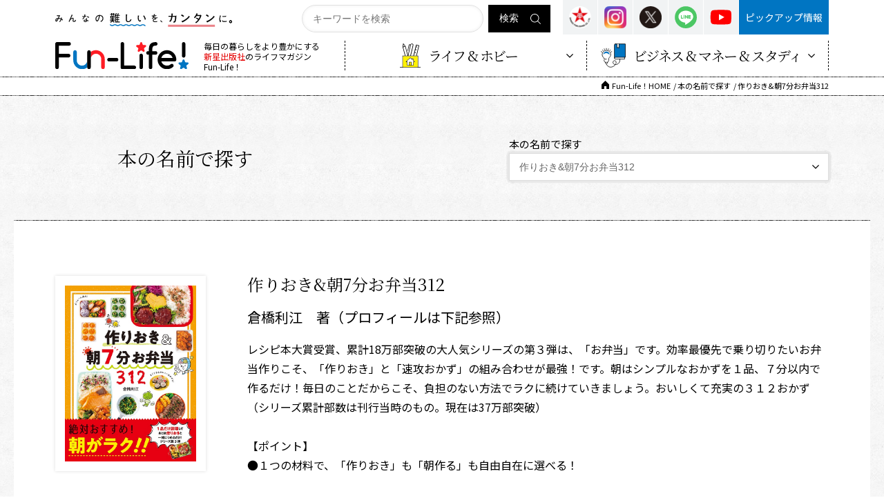

--- FILE ---
content_type: text/html; charset=UTF-8
request_url: https://fun-life-shinsei.com/book/ta-bo/tsukurioki-asa7hun-obentou312/
body_size: 25233
content:
<!DOCTYPE html>
<html lang="ja">
<head>
<!--[if IE]><meta http-equiv="X-UA-Compatible" content="IE=edge"><![endif]-->
<meta http-equiv="Content-Type" content="text/html; charset=utf-8">
<meta name="viewport" content="width=device-width,initial-scale=1.0,minimum-scale=1.0,maximum-scale=1.0,user-scalable=yes">
<meta name="format-detection" content="telephone=no">
<title>作りおき&amp;朝7分お弁当312 - Fun-Life！/ファンライフ</title>
<!--[if lt IE 9]>
  <script src="http://html5shim.googlecode.com/svn/trunk/html5.js"></script>
  <![endif]-->
<link rel="stylesheet" type="text/css" href="https://fun-life-shinsei.com/wp-content/themes/shinsei/style.css">
<link href="https://fonts.googleapis.com/css?family=Noto+Sans+JP" rel="stylesheet">
<link href="https://fonts.googleapis.com/css?family=Noto+Serif+JP&display=swap" rel="stylesheet">
<link rel="stylesheet" href="https://cdnjs.cloudflare.com/ajax/libs/font-awesome/4.7.0/css/font-awesome.min.css">
<link rel="stylesheet" type="text/css" href="https://fun-life-shinsei.com/wp-content/themes/shinsei/js/slick/slick.css" media="all" />
<link rel="stylesheet" type="text/css" href="https://fun-life-shinsei.com/wp-content/themes/shinsei/js/slick/slick-theme.css" media="all" />
<script type="text/javascript" src="https://fun-life-shinsei.com/wp-content/themes/shinsei/js/jquery.min.js"></script>
<script type="text/javascript" src="https://fun-life-shinsei.com/wp-content/themes/shinsei/js/common.js"></script>
<script type="text/javascript" src="https://fun-life-shinsei.com/wp-content/themes/shinsei/js/smartphone.js"></script>
<script type="text/javascript" src="https://fun-life-shinsei.com/wp-content/themes/shinsei/js/jquery.biggerlink.min.js"></script>
<script type="text/javascript" src="https://fun-life-shinsei.com/wp-content/themes/shinsei/js/jquery.matchHeight-min.js"></script>
<script type="text/javascript" src="https://fun-life-shinsei.com/wp-content/themes/shinsei/js/slick/slick.js"></script>
<script type="text/javascript" src="https://fun-life-shinsei.com/wp-content/themes/shinsei/js/slick/slicksetting.js"></script>
<script type="text/javascript">
    $(function() {
        if ($('.biggerlink').length > 0) {
            $('.biggerlink').biggerlink();
        }
    });

</script>
<!-- Global site tag (gtag.js) - Google Analytics -->
<script async src="https://www.googletagmanager.com/gtag/js?id=UA-162918213-1"></script>
<script>
  window.dataLayer = window.dataLayer || [];
  function gtag(){dataLayer.push(arguments);}
  gtag('js', new Date());

  gtag('config', 'UA-162918213-1');
</script>
<!-- Google tag (gtag.js) -->
<script async src="https://www.googletagmanager.com/gtag/js?id=G-GZXXYKN8LD"></script>
<script>
  window.dataLayer = window.dataLayer || [];
  function gtag(){dataLayer.push(arguments);}
  gtag('js', new Date());

  gtag('config', 'G-GZXXYKN8LD');
</script>

		<!-- All in One SEO 4.8.7 - aioseo.com -->
	<meta name="robots" content="max-image-preview:large" />
	<link rel="canonical" href="https://fun-life-shinsei.com/book/ta-bo/tsukurioki-asa7hun-obentou312/" />
	<meta name="generator" content="All in One SEO (AIOSEO) 4.8.7" />
		<script type="application/ld+json" class="aioseo-schema">
			{"@context":"https:\/\/schema.org","@graph":[{"@type":"BreadcrumbList","@id":"https:\/\/fun-life-shinsei.com\/book\/ta-bo\/tsukurioki-asa7hun-obentou312\/#breadcrumblist","itemListElement":[{"@type":"ListItem","@id":"https:\/\/fun-life-shinsei.com#listItem","position":1,"name":"Home","item":"https:\/\/fun-life-shinsei.com","nextItem":{"@type":"ListItem","@id":"https:\/\/fun-life-shinsei.com\/book\/#listItem","name":"\u672c\u306e\u540d\u524d\u3067\u63a2\u3059"}},{"@type":"ListItem","@id":"https:\/\/fun-life-shinsei.com\/book\/#listItem","position":2,"name":"\u672c\u306e\u540d\u524d\u3067\u63a2\u3059","item":"https:\/\/fun-life-shinsei.com\/book\/","nextItem":{"@type":"ListItem","@id":"https:\/\/fun-life-shinsei.com\/book\/ta-bo\/#listItem","name":"\u305f\u884c"},"previousItem":{"@type":"ListItem","@id":"https:\/\/fun-life-shinsei.com#listItem","name":"Home"}},{"@type":"ListItem","@id":"https:\/\/fun-life-shinsei.com\/book\/ta-bo\/#listItem","position":3,"name":"\u305f\u884c","item":"https:\/\/fun-life-shinsei.com\/book\/ta-bo\/","nextItem":{"@type":"ListItem","@id":"https:\/\/fun-life-shinsei.com\/book\/ta-bo\/tsukurioki-asa7hun-obentou312\/#listItem","name":"\u4f5c\u308a\u304a\u304d&amp;\u671d7\u5206\u304a\u5f01\u5f53312"},"previousItem":{"@type":"ListItem","@id":"https:\/\/fun-life-shinsei.com\/book\/#listItem","name":"\u672c\u306e\u540d\u524d\u3067\u63a2\u3059"}},{"@type":"ListItem","@id":"https:\/\/fun-life-shinsei.com\/book\/ta-bo\/tsukurioki-asa7hun-obentou312\/#listItem","position":4,"name":"\u4f5c\u308a\u304a\u304d&amp;\u671d7\u5206\u304a\u5f01\u5f53312","previousItem":{"@type":"ListItem","@id":"https:\/\/fun-life-shinsei.com\/book\/ta-bo\/#listItem","name":"\u305f\u884c"}}]},{"@type":"CollectionPage","@id":"https:\/\/fun-life-shinsei.com\/book\/ta-bo\/tsukurioki-asa7hun-obentou312\/#collectionpage","url":"https:\/\/fun-life-shinsei.com\/book\/ta-bo\/tsukurioki-asa7hun-obentou312\/","name":"\u4f5c\u308a\u304a\u304d&\u671d7\u5206\u304a\u5f01\u5f53312 - Fun-Life\uff01\/\u30d5\u30a1\u30f3\u30e9\u30a4\u30d5","inLanguage":"ja","isPartOf":{"@id":"https:\/\/fun-life-shinsei.com\/#website"},"breadcrumb":{"@id":"https:\/\/fun-life-shinsei.com\/book\/ta-bo\/tsukurioki-asa7hun-obentou312\/#breadcrumblist"}},{"@type":"Organization","@id":"https:\/\/fun-life-shinsei.com\/#organization","name":"fun-life-shinsei.com","description":"\u6bce\u65e5\u306e\u66ae\u3089\u3057\u3092\u3088\u308a\u8c4a\u304b\u306b\u3059\u308b\u65b0\u661f\u51fa\u7248\u793e\u306e\u30e9\u30a4\u30d5\u30de\u30ac\u30b8\u30f3","url":"https:\/\/fun-life-shinsei.com\/"},{"@type":"WebSite","@id":"https:\/\/fun-life-shinsei.com\/#website","url":"https:\/\/fun-life-shinsei.com\/","name":"fun-life-shinsei.com","description":"\u6bce\u65e5\u306e\u66ae\u3089\u3057\u3092\u3088\u308a\u8c4a\u304b\u306b\u3059\u308b\u65b0\u661f\u51fa\u7248\u793e\u306e\u30e9\u30a4\u30d5\u30de\u30ac\u30b8\u30f3","inLanguage":"ja","publisher":{"@id":"https:\/\/fun-life-shinsei.com\/#organization"}}]}
		</script>
		<!-- All in One SEO -->

<link rel="alternate" type="application/rss+xml" title="Fun-Life！/ファンライフ &raquo; 作りおき&amp;朝7分お弁当312 カテゴリーのフィード" href="https://fun-life-shinsei.com/book/ta-bo/tsukurioki-asa7hun-obentou312/feed/" />
<link rel='stylesheet' id='dashicons-css' href='https://fun-life-shinsei.com/wp-includes/css/dashicons.min.css?ver=6.3.6' type='text/css' media='all' />
<link rel='stylesheet' id='post-views-counter-frontend-css' href='https://fun-life-shinsei.com/wp-content/plugins/post-views-counter/css/frontend.min.css?ver=1.5.5' type='text/css' media='all' />
<link rel='stylesheet' id='wp-block-library-css' href='https://fun-life-shinsei.com/wp-includes/css/dist/block-library/style.min.css?ver=6.3.6' type='text/css' media='all' />
<style id='classic-theme-styles-inline-css' type='text/css'>
/*! This file is auto-generated */
.wp-block-button__link{color:#fff;background-color:#32373c;border-radius:9999px;box-shadow:none;text-decoration:none;padding:calc(.667em + 2px) calc(1.333em + 2px);font-size:1.125em}.wp-block-file__button{background:#32373c;color:#fff;text-decoration:none}
</style>
<style id='global-styles-inline-css' type='text/css'>
body{--wp--preset--color--black: #000000;--wp--preset--color--cyan-bluish-gray: #abb8c3;--wp--preset--color--white: #ffffff;--wp--preset--color--pale-pink: #f78da7;--wp--preset--color--vivid-red: #cf2e2e;--wp--preset--color--luminous-vivid-orange: #ff6900;--wp--preset--color--luminous-vivid-amber: #fcb900;--wp--preset--color--light-green-cyan: #7bdcb5;--wp--preset--color--vivid-green-cyan: #00d084;--wp--preset--color--pale-cyan-blue: #8ed1fc;--wp--preset--color--vivid-cyan-blue: #0693e3;--wp--preset--color--vivid-purple: #9b51e0;--wp--preset--gradient--vivid-cyan-blue-to-vivid-purple: linear-gradient(135deg,rgba(6,147,227,1) 0%,rgb(155,81,224) 100%);--wp--preset--gradient--light-green-cyan-to-vivid-green-cyan: linear-gradient(135deg,rgb(122,220,180) 0%,rgb(0,208,130) 100%);--wp--preset--gradient--luminous-vivid-amber-to-luminous-vivid-orange: linear-gradient(135deg,rgba(252,185,0,1) 0%,rgba(255,105,0,1) 100%);--wp--preset--gradient--luminous-vivid-orange-to-vivid-red: linear-gradient(135deg,rgba(255,105,0,1) 0%,rgb(207,46,46) 100%);--wp--preset--gradient--very-light-gray-to-cyan-bluish-gray: linear-gradient(135deg,rgb(238,238,238) 0%,rgb(169,184,195) 100%);--wp--preset--gradient--cool-to-warm-spectrum: linear-gradient(135deg,rgb(74,234,220) 0%,rgb(151,120,209) 20%,rgb(207,42,186) 40%,rgb(238,44,130) 60%,rgb(251,105,98) 80%,rgb(254,248,76) 100%);--wp--preset--gradient--blush-light-purple: linear-gradient(135deg,rgb(255,206,236) 0%,rgb(152,150,240) 100%);--wp--preset--gradient--blush-bordeaux: linear-gradient(135deg,rgb(254,205,165) 0%,rgb(254,45,45) 50%,rgb(107,0,62) 100%);--wp--preset--gradient--luminous-dusk: linear-gradient(135deg,rgb(255,203,112) 0%,rgb(199,81,192) 50%,rgb(65,88,208) 100%);--wp--preset--gradient--pale-ocean: linear-gradient(135deg,rgb(255,245,203) 0%,rgb(182,227,212) 50%,rgb(51,167,181) 100%);--wp--preset--gradient--electric-grass: linear-gradient(135deg,rgb(202,248,128) 0%,rgb(113,206,126) 100%);--wp--preset--gradient--midnight: linear-gradient(135deg,rgb(2,3,129) 0%,rgb(40,116,252) 100%);--wp--preset--font-size--small: 13px;--wp--preset--font-size--medium: 20px;--wp--preset--font-size--large: 36px;--wp--preset--font-size--x-large: 42px;--wp--preset--spacing--20: 0.44rem;--wp--preset--spacing--30: 0.67rem;--wp--preset--spacing--40: 1rem;--wp--preset--spacing--50: 1.5rem;--wp--preset--spacing--60: 2.25rem;--wp--preset--spacing--70: 3.38rem;--wp--preset--spacing--80: 5.06rem;--wp--preset--shadow--natural: 6px 6px 9px rgba(0, 0, 0, 0.2);--wp--preset--shadow--deep: 12px 12px 50px rgba(0, 0, 0, 0.4);--wp--preset--shadow--sharp: 6px 6px 0px rgba(0, 0, 0, 0.2);--wp--preset--shadow--outlined: 6px 6px 0px -3px rgba(255, 255, 255, 1), 6px 6px rgba(0, 0, 0, 1);--wp--preset--shadow--crisp: 6px 6px 0px rgba(0, 0, 0, 1);}:where(.is-layout-flex){gap: 0.5em;}:where(.is-layout-grid){gap: 0.5em;}body .is-layout-flow > .alignleft{float: left;margin-inline-start: 0;margin-inline-end: 2em;}body .is-layout-flow > .alignright{float: right;margin-inline-start: 2em;margin-inline-end: 0;}body .is-layout-flow > .aligncenter{margin-left: auto !important;margin-right: auto !important;}body .is-layout-constrained > .alignleft{float: left;margin-inline-start: 0;margin-inline-end: 2em;}body .is-layout-constrained > .alignright{float: right;margin-inline-start: 2em;margin-inline-end: 0;}body .is-layout-constrained > .aligncenter{margin-left: auto !important;margin-right: auto !important;}body .is-layout-constrained > :where(:not(.alignleft):not(.alignright):not(.alignfull)){max-width: var(--wp--style--global--content-size);margin-left: auto !important;margin-right: auto !important;}body .is-layout-constrained > .alignwide{max-width: var(--wp--style--global--wide-size);}body .is-layout-flex{display: flex;}body .is-layout-flex{flex-wrap: wrap;align-items: center;}body .is-layout-flex > *{margin: 0;}body .is-layout-grid{display: grid;}body .is-layout-grid > *{margin: 0;}:where(.wp-block-columns.is-layout-flex){gap: 2em;}:where(.wp-block-columns.is-layout-grid){gap: 2em;}:where(.wp-block-post-template.is-layout-flex){gap: 1.25em;}:where(.wp-block-post-template.is-layout-grid){gap: 1.25em;}.has-black-color{color: var(--wp--preset--color--black) !important;}.has-cyan-bluish-gray-color{color: var(--wp--preset--color--cyan-bluish-gray) !important;}.has-white-color{color: var(--wp--preset--color--white) !important;}.has-pale-pink-color{color: var(--wp--preset--color--pale-pink) !important;}.has-vivid-red-color{color: var(--wp--preset--color--vivid-red) !important;}.has-luminous-vivid-orange-color{color: var(--wp--preset--color--luminous-vivid-orange) !important;}.has-luminous-vivid-amber-color{color: var(--wp--preset--color--luminous-vivid-amber) !important;}.has-light-green-cyan-color{color: var(--wp--preset--color--light-green-cyan) !important;}.has-vivid-green-cyan-color{color: var(--wp--preset--color--vivid-green-cyan) !important;}.has-pale-cyan-blue-color{color: var(--wp--preset--color--pale-cyan-blue) !important;}.has-vivid-cyan-blue-color{color: var(--wp--preset--color--vivid-cyan-blue) !important;}.has-vivid-purple-color{color: var(--wp--preset--color--vivid-purple) !important;}.has-black-background-color{background-color: var(--wp--preset--color--black) !important;}.has-cyan-bluish-gray-background-color{background-color: var(--wp--preset--color--cyan-bluish-gray) !important;}.has-white-background-color{background-color: var(--wp--preset--color--white) !important;}.has-pale-pink-background-color{background-color: var(--wp--preset--color--pale-pink) !important;}.has-vivid-red-background-color{background-color: var(--wp--preset--color--vivid-red) !important;}.has-luminous-vivid-orange-background-color{background-color: var(--wp--preset--color--luminous-vivid-orange) !important;}.has-luminous-vivid-amber-background-color{background-color: var(--wp--preset--color--luminous-vivid-amber) !important;}.has-light-green-cyan-background-color{background-color: var(--wp--preset--color--light-green-cyan) !important;}.has-vivid-green-cyan-background-color{background-color: var(--wp--preset--color--vivid-green-cyan) !important;}.has-pale-cyan-blue-background-color{background-color: var(--wp--preset--color--pale-cyan-blue) !important;}.has-vivid-cyan-blue-background-color{background-color: var(--wp--preset--color--vivid-cyan-blue) !important;}.has-vivid-purple-background-color{background-color: var(--wp--preset--color--vivid-purple) !important;}.has-black-border-color{border-color: var(--wp--preset--color--black) !important;}.has-cyan-bluish-gray-border-color{border-color: var(--wp--preset--color--cyan-bluish-gray) !important;}.has-white-border-color{border-color: var(--wp--preset--color--white) !important;}.has-pale-pink-border-color{border-color: var(--wp--preset--color--pale-pink) !important;}.has-vivid-red-border-color{border-color: var(--wp--preset--color--vivid-red) !important;}.has-luminous-vivid-orange-border-color{border-color: var(--wp--preset--color--luminous-vivid-orange) !important;}.has-luminous-vivid-amber-border-color{border-color: var(--wp--preset--color--luminous-vivid-amber) !important;}.has-light-green-cyan-border-color{border-color: var(--wp--preset--color--light-green-cyan) !important;}.has-vivid-green-cyan-border-color{border-color: var(--wp--preset--color--vivid-green-cyan) !important;}.has-pale-cyan-blue-border-color{border-color: var(--wp--preset--color--pale-cyan-blue) !important;}.has-vivid-cyan-blue-border-color{border-color: var(--wp--preset--color--vivid-cyan-blue) !important;}.has-vivid-purple-border-color{border-color: var(--wp--preset--color--vivid-purple) !important;}.has-vivid-cyan-blue-to-vivid-purple-gradient-background{background: var(--wp--preset--gradient--vivid-cyan-blue-to-vivid-purple) !important;}.has-light-green-cyan-to-vivid-green-cyan-gradient-background{background: var(--wp--preset--gradient--light-green-cyan-to-vivid-green-cyan) !important;}.has-luminous-vivid-amber-to-luminous-vivid-orange-gradient-background{background: var(--wp--preset--gradient--luminous-vivid-amber-to-luminous-vivid-orange) !important;}.has-luminous-vivid-orange-to-vivid-red-gradient-background{background: var(--wp--preset--gradient--luminous-vivid-orange-to-vivid-red) !important;}.has-very-light-gray-to-cyan-bluish-gray-gradient-background{background: var(--wp--preset--gradient--very-light-gray-to-cyan-bluish-gray) !important;}.has-cool-to-warm-spectrum-gradient-background{background: var(--wp--preset--gradient--cool-to-warm-spectrum) !important;}.has-blush-light-purple-gradient-background{background: var(--wp--preset--gradient--blush-light-purple) !important;}.has-blush-bordeaux-gradient-background{background: var(--wp--preset--gradient--blush-bordeaux) !important;}.has-luminous-dusk-gradient-background{background: var(--wp--preset--gradient--luminous-dusk) !important;}.has-pale-ocean-gradient-background{background: var(--wp--preset--gradient--pale-ocean) !important;}.has-electric-grass-gradient-background{background: var(--wp--preset--gradient--electric-grass) !important;}.has-midnight-gradient-background{background: var(--wp--preset--gradient--midnight) !important;}.has-small-font-size{font-size: var(--wp--preset--font-size--small) !important;}.has-medium-font-size{font-size: var(--wp--preset--font-size--medium) !important;}.has-large-font-size{font-size: var(--wp--preset--font-size--large) !important;}.has-x-large-font-size{font-size: var(--wp--preset--font-size--x-large) !important;}
.wp-block-navigation a:where(:not(.wp-element-button)){color: inherit;}
:where(.wp-block-post-template.is-layout-flex){gap: 1.25em;}:where(.wp-block-post-template.is-layout-grid){gap: 1.25em;}
:where(.wp-block-columns.is-layout-flex){gap: 2em;}:where(.wp-block-columns.is-layout-grid){gap: 2em;}
.wp-block-pullquote{font-size: 1.5em;line-height: 1.6;}
</style>
<link rel='stylesheet' id='contact-form-7-css' href='https://fun-life-shinsei.com/wp-content/plugins/contact-form-7/includes/css/styles.css?ver=5.9.8' type='text/css' media='all' />
<link rel='stylesheet' id='responsive-lightbox-swipebox-css' href='https://fun-life-shinsei.com/wp-content/plugins/responsive-lightbox/assets/swipebox/swipebox.min.css?ver=1.5.2' type='text/css' media='all' />
<link rel='stylesheet' id='ppress-frontend-css' href='https://fun-life-shinsei.com/wp-content/plugins/wp-user-avatar/assets/css/frontend.min.css?ver=4.16.5' type='text/css' media='all' />
<link rel='stylesheet' id='ppress-flatpickr-css' href='https://fun-life-shinsei.com/wp-content/plugins/wp-user-avatar/assets/flatpickr/flatpickr.min.css?ver=4.16.5' type='text/css' media='all' />
<link rel='stylesheet' id='ppress-select2-css' href='https://fun-life-shinsei.com/wp-content/plugins/wp-user-avatar/assets/select2/select2.min.css?ver=6.3.6' type='text/css' media='all' />
<link rel='stylesheet' id='wp-pagenavi-css' href='https://fun-life-shinsei.com/wp-content/plugins/wp-pagenavi/pagenavi-css.css?ver=2.70' type='text/css' media='all' />
<script type='text/javascript' src='https://fun-life-shinsei.com/wp-includes/js/jquery/jquery.min.js?ver=3.7.0' id='jquery-core-js'></script>
<script type='text/javascript' src='https://fun-life-shinsei.com/wp-includes/js/jquery/jquery-migrate.min.js?ver=3.4.1' id='jquery-migrate-js'></script>
<script type='text/javascript' src='https://fun-life-shinsei.com/wp-content/plugins/responsive-lightbox/assets/swipebox/jquery.swipebox.min.js?ver=1.5.2' id='responsive-lightbox-swipebox-js'></script>
<script type='text/javascript' src='https://fun-life-shinsei.com/wp-includes/js/underscore.min.js?ver=1.13.4' id='underscore-js'></script>
<script type='text/javascript' src='https://fun-life-shinsei.com/wp-content/plugins/responsive-lightbox/assets/infinitescroll/infinite-scroll.pkgd.min.js?ver=4.0.1' id='responsive-lightbox-infinite-scroll-js'></script>
<script id="responsive-lightbox-js-before" type="text/javascript">
var rlArgs = {"script":"swipebox","selector":"lightbox","customEvents":"","activeGalleries":true,"animation":true,"hideCloseButtonOnMobile":false,"removeBarsOnMobile":false,"hideBars":true,"hideBarsDelay":5000,"videoMaxWidth":1080,"useSVG":true,"loopAtEnd":false,"woocommerce_gallery":false,"ajaxurl":"https:\/\/fun-life-shinsei.com\/wp-admin\/admin-ajax.php","nonce":"e45cb154e8","preview":false,"postId":17701,"scriptExtension":false};
</script>
<script type='text/javascript' src='https://fun-life-shinsei.com/wp-content/plugins/responsive-lightbox/js/front.js?ver=2.5.3' id='responsive-lightbox-js'></script>
<script type='text/javascript' src='https://fun-life-shinsei.com/wp-content/plugins/wp-user-avatar/assets/flatpickr/flatpickr.min.js?ver=4.16.5' id='ppress-flatpickr-js'></script>
<script type='text/javascript' src='https://fun-life-shinsei.com/wp-content/plugins/wp-user-avatar/assets/select2/select2.min.js?ver=4.16.5' id='ppress-select2-js'></script>
<link rel="https://api.w.org/" href="https://fun-life-shinsei.com/wp-json/" /><link rel="alternate" type="application/json" href="https://fun-life-shinsei.com/wp-json/wp/v2/categories/460" /></head>

<body>
<script src="https://cdnjs.cloudflare.com/ajax/libs/object-fit-images/3.2.3/ofi.js"></script>
<script>objectFitImages();</script>
<section id="wrapper">
    <header>
        <div id="header">
            <div id="headerin" class="bottomborder">
                <div class="inner">
                    <div class="headerup clearfix">
                        <div class="textimg"><img src="https://fun-life-shinsei.com/wp-content/themes/shinsei/images/common/logo/logo_catch.svg" alt=""></div>
                        <div id="headerlinks" class="clearfix">
                            <div class="btns">
                                <ul class="clearfix">
                                    <li>
                                        <a href="https://fun-life-shinsei.com/pickupinfo/">ピックアップ情報</a>
                                    </li>
                                    <!-- <li>
                                        <a href="https://fun-life-shinsei.com/reader-posts/">読者投稿</a>
                                    </li> -->
                                </ul>
                            </div>
                            
                            <div class="icons">
                                <a href="https://www.shin-sei.co.jp" class="op" target="_blank" rel="noopner"><img src="https://fun-life-shinsei.com/wp-content/themes/shinsei/images/Links/sns_shin.png" alt="新星出版社"></a>
                                <a href="https://www.instagram.com/shinseipub_official/" class="op" target="_blank" rel="noopner"><img src="https://fun-life-shinsei.com/wp-content/themes/shinsei/images/Links/sns_in.png" alt="Instagram"></a>
                                <a href="https://twitter.com/SHINSEI_Pub" class="op" target="_blank" rel="noopner"><img src="https://fun-life-shinsei.com/wp-content/themes/shinsei/images/Links/sns_tw.png" alt="X"></a>
                                <!--<a href="#" class="op" target="_blank" rel="noopner"><img src="https://fun-life-shinsei.com/wp-content/themes/shinsei/images/common/icon_instagram.png" alt="Instagram"></a>-->
                                <a href="https://lin.ee/qQgOhyI" class="op" target="_blank" rel="noopner"><img src="https://fun-life-shinsei.com/wp-content/themes/shinsei/images/Links/sns_line.svg" alt="LINE"></a>
                                <a href="https://www.youtube.com/channel/UC8ldh0MlfUivARxqkoa7lEw" class="op" target="_blank" rel="noopner"><img src="https://fun-life-shinsei.com/wp-content/themes/shinsei/images/Links/sns_youtube.svg" alt="Youtube"></a>
                            </div>
                            <div class="search">
                                <form role="search" method="get" id="searchform" onsubmit="return rep()" action="https://fun-life-shinsei.com/" >
        <p class="input_flex">
            <input type="text" class="text" value="" name="s" id="sval" placeholder="キーワードを検索" />
            <input type="submit" id="searchsubmit" value="検索" />
        </p>
    </form>                            </div>
                            <p class="navbartoggle visiblets" data-target=".navbarcollapse"></p>
                        </div>
                    </div>
                    <div class="headerdown">
                        <div id="headerlogo"><a href="https://fun-life-shinsei.com" class="op"><img src="https://fun-life-shinsei.com/wp-content/themes/shinsei/images/common/logo/logo_funLife.svg" alt="「Fun-Life！」"></a></div>
						                        <h1 class="logotit">毎日の暮らしをより豊かにする<br><a href="https://www.shin-sei.co.jp" target="_blank">新星出版社</a>のライフマガジン<br>Fun-Life！</h1>
						                        <div class="gnavilinks">
                            <ul>
                                <li>
                                    <div class="item item01" data-target=".gnavic">
                                        <div class="img"><img src="https://fun-life-shinsei.com/wp-content/themes/shinsei/images/logo/markcate_lf.svg" alt=""></div>
                                        <div class="text notoserifjapanese">ライフ & ホビー</div>
                                        <div class="arrow"><img src="https://fun-life-shinsei.com/wp-content/themes/shinsei/images/common/icon/arrow/arw_btm.svg" alt=""></div>
                                    </div>
                                </li>
                                <li>
                                    <div class="item item02" data-target=".gnavit">
                                        <div class="img"><img src="https://fun-life-shinsei.com/wp-content/themes/shinsei/images/logo/markcate_bms.svg" alt=""></div>
                                        <div class="text notoserifjapanese">ビジネス & マネー & スタディ</div>
                                        <div class="arrow"><img src="https://fun-life-shinsei.com/wp-content/themes/shinsei/images/common/icon/arrow/arw_btm.svg" alt=""></div>
                                    </div>
                                </li>
                            </ul>
                        </div>
                    </div>
                </div>
            </div><!-- /.headerin -->
            <nav id="gnavi">
                <div class="gnaviinner">
                    <div class="gnavic">
                        <ul>
                            <li>
                                <a href="https://fun-life-shinsei.com/c-learning/hearth/" class="item01 hvr-push">
                                    <img src="https://fun-life-shinsei.com/wp-content/themes/shinsei/images/common/icon/category/health.svg" alt="">
                                    ライフ＆ホビー
                                </a>
                            </li>
                            <li>
                                <a href="https://fun-life-shinsei.com/c-learning/cooking/" class="item02 hvr-push">
                                    <img src="https://fun-life-shinsei.com/wp-content/themes/shinsei/images/common/icon/category/cooking.svg" alt="">
                                    料理
                                </a>
                            </li>
                            <li>
                                <a href="https://fun-life-shinsei.com/c-learning/diet-beauty-health/" class="hvr-push">
                                    <img src="https://fun-life-shinsei.com/wp-content/themes/shinsei/images/common/icon/category/beauty.svg" alt="" width="30px">
                                    ダイエット・美容健康スポーツ
                                </a>
                            </li>
                            <li>
                                <a href="https://fun-life-shinsei.com/c-learning/hobby/" class="item04 hvr-push">
                                    <img src="https://fun-life-shinsei.com/wp-content/themes/shinsei/images/common/icon/category/hobby.svg" alt="">
                                    趣味・雑学
                                </a>
                            </li>
                        </ul>
                    </div>
                    <div class="gnavit">
                        <ul>
                            <li>
                                <a href="https://fun-life-shinsei.com/trining/study/" class="item01 hvr-push">
                                    <img src="https://fun-life-shinsei.com/wp-content/themes/shinsei/images/common/icon/category/study.svg" alt="">
                                    学び直し                                </a>
                            </li>
                            <li>
                                <a href="https://fun-life-shinsei.com/trining/life/" class="item04 hvr-push">
                                    <img src="https://fun-life-shinsei.com/wp-content/themes/shinsei/images/common/icon/category/living.svg" alt="">
                                    暮らし・手続き                                </a>
                            </li>
                            <li>
                                <a href="https://fun-life-shinsei.com/trining/business/" class="item04 hvr-push">
                                    <img src="https://fun-life-shinsei.com/wp-content/themes/shinsei/images/Links/ico_cate_business.svg" alt="">
                                    ビジネス                                </a>
                            </li>
                            <li>
                                <a href="https://fun-life-shinsei.com/trining/money/" class="item05 hvr-push">
                                    <img src="https://fun-life-shinsei.com/wp-content/themes/shinsei/images/common/icon/category/money.svg" alt="">
                                    マネー                                </a>
                            </li>
                            
                            
                        </ul>
                    </div>
                </div>
            </nav><!-- /#gnavi -->
            <nav class="navbarcollapse">
                <div class="topbtns">
                    <ul class="clearfix">
                        <li>
                            <a href="https://fun-life-shinsei.com/pickupinfo/"><span class="none">ピックアップ情報</span></a>
                        </li>
                        <!-- <li>
                            <a href="https://fun-life-shinsei.com/reader-posts/">読者投稿</a>
                        </li> -->
                    </ul>
                </div>
                <div class="navbarcollapsein">
                    <div class="search bottomborder">
                            <div class="search">
                                <form role="search" method="get" id="searchform" onsubmit="return rep()" action="https://fun-life-shinsei.com/" >
        <p class="input_flex">
            <input type="text" class="text" value="" name="s" id="sval" placeholder="キーワードを検索" />
            <input type="submit" id="searchsubmit" value="検索" />
        </p>
    </form>                            </div>
                    </div>
                    <div class="links01">
                        <ul>
                            <li><a href="javascript:void(0);" class="notoserifjapanese subbtn subbtn01">ライフ & ホビー</a>
                                <ul class="subul">
                                    	<li class="cat-item cat-item-20"><a href="https://fun-life-shinsei.com/c-learning/hearth/">ライフ</a>
</li>
	<li class="cat-item cat-item-17"><a href="https://fun-life-shinsei.com/c-learning/cooking/">料理</a>
</li>
	<li class="cat-item cat-item-16"><a href="https://fun-life-shinsei.com/c-learning/diet-beauty-health/">ダイエット・美容健康・スポーツ</a>
</li>
	<li class="cat-item cat-item-14"><a href="https://fun-life-shinsei.com/c-learning/hobby/">趣味・雑学</a>
</li>
                                </ul>
                            </li>
                            <li><a href="javascript:void(0);" class="notoserifjapanese subbtn subbtn02">ビジネス & マネー & スタディ</a>
                                <ul class="subul">
                                    	<li class="cat-item cat-item-18"><a href="https://fun-life-shinsei.com/trining/study/">学び直し</a>
</li>
	<li class="cat-item cat-item-505"><a href="https://fun-life-shinsei.com/trining/money/">マネー</a>
</li>
	<li class="cat-item cat-item-15"><a href="https://fun-life-shinsei.com/trining/business/">ビジネス</a>
</li>
	<li class="cat-item cat-item-27"><a href="https://fun-life-shinsei.com/trining/life/">暮らし・手続き</a>
</li>
                                </ul>
                            </li>
                        </ul>
                    </div>
                    <div class="links02 topborder">
                        <ul class="clearfix">
                            <li>
                                <a href="https://fun-life-shinsei.com/terms/" class="bottomborder rightborder">利用規約</a>
                            </li>
                            <li>
                                <a href="https://fun-life-shinsei.com/privacy-policy/" class="bottomborder">個人情報保護方針</a>
                            </li>
                            <li>
                                <a href="https://fun-life-shinsei.com/copyright/" class="bottomborder rightborder">著作権について</a>
                            </li>
                                <li>
                                    <a href="https://fun-life-shinsei.com/operating/" class="bottomborder rightborder">運営会社</a>
                                </li>
                                <li>
                                    <a href="https://fun-life-shinsei.com/editorial/" class="bottomborder rightborder">編集室だより</a>
                                </li>
                                <li>
                                    <a href="https://fun-life-shinsei.com/contact/" class="bottomborder rightborder">お問い合わせ</a>
                                </li>
                        </ul>
                    </div>
                    <div class="contactbtn">
                        <a href="https://fun-life-shinsei.com/contact">お問い合わせ</a>
                    </div>
                    <div class="sns">
                                <a href="https://www.shin-sei.co.jp" class="op" target="_blank" rel="noopner"><img src="https://fun-life-shinsei.com/wp-content/themes/shinsei/images/common/sp_shinseisyuppan.png" alt="新星出版社"></a>
                                <a href="https://www.instagram.com/shinseipub_official/" class="op" target="_blank" rel="noopner"><img src="https://fun-life-shinsei.com/wp-content/themes/shinsei/images/common/sp_instagram.png" alt="Instagram"></a>
                                <a href="https://twitter.com/SHINSEI_Pub" class="op" target="_blank" rel="noopner"><img src="https://fun-life-shinsei.com/wp-content/themes/shinsei/images/common/sp_twitter.png" alt="X"></a>
                                <a href="https://lin.ee/qQgOhyI" class="op" target="_blank" rel="noopner"><img src="https://fun-life-shinsei.com/wp-content/themes/shinsei/images/common/sp_line.png" alt="LINE"></a>
                                <a href="https://www.youtube.com/channel/UC8ldh0MlfUivARxqkoa7lEw" class="op" target="_blank" rel="noopner"><img src="https://fun-life-shinsei.com/wp-content/themes/shinsei/images/common/sp_youtube.png" alt="Youtube"></a>
                    </div>
                </div>
            </nav><!-- /.navbar-collapse -->
        </div><!-- /#header -->
    </header>
    <article>
                    <div id="breadcrumb" class="bottomborder cf">
                <div class="inner">
                    <ul class="cf">
                                                <li><a class="" href="https://fun-life-shinsei.com">Fun-Life！HOME</a></li><li><a class="" href="https://fun-life-shinsei.com/book/">本の名前で探す</a></li><li>作りおき&amp;朝7分お弁当312</li>                                            </ul>
                </div>
            </div>
                <div id="contents">
            <div id="main">	<div class="pagelist">
	    <div class="pagelistin">
	        <div class="inner">
	            <div class="listteaser">
            		            			                			<div class="logo notoserifjapanese"><h2>本の名前で探す</h2></div>
                		                		<div class="select">
		                    <div class="txt">本の名前で探す</div>
		                    		                    	<select name="select_cat" class="select_cat">
			                												
																																	<option  value="https://fun-life-shinsei.com/book/ma-bo/kihonwooboetetuyokunaru-majannokyoukasho/" >基本を覚えて強くなる 麻雀の教科書</option>
					                   														<option  value="https://fun-life-shinsei.com/book/ma-bo/management/" >マネジメント（サクッとわかるビジネス教養）</option>
					                   														<option  value="https://fun-life-shinsei.com/book/ma-bo/mangadewakaru-sishunkinowagakotohanashitaiseinokoto/" >マンガでわかる 思春期のわが子と話したい性のこと</option>
					                   														<option  value="https://fun-life-shinsei.com/book/ma-bo/marketing-yougozukan-kaiteiban/" >マーケティング用語図鑑　改訂版</option>
					                   														<option  value="https://fun-life-shinsei.com/book/ma-bo/mangadewakaru-saikyounokasoutsuukanyuumon/" >マンガでわかる最強の仮想通貨入門</option>
					                   														<option  value="https://fun-life-shinsei.com/book/ma-bo/manshon-interior-kihon/" >マンション・インテリアの基本</option>
					                   														<option  value="https://fun-life-shinsei.com/book/ma-bo/478/" >マンガでわかる最強の米国株入門</option>
					                   														<option  value="https://fun-life-shinsei.com/book/ma-bo/mujirusiryouhin-hakkounukadoko-tetteikatuyoujutu/" >無印良品「発酵ぬかどこ」徹底活用術</option>
					                   														<option  value="https://fun-life-shinsei.com/book/ma-bo/manyoushuu-kyarazukan/" >万葉集キャラ図鑑</option>
					                   														<option  value="https://fun-life-shinsei.com/book/ma-bo/kaiteiban-mangadewakaru-nisaideco-nyuumon/" >改訂版　 マンガでわかるNISA&amp;iDeCo入門</option>
					                   														<option  value="https://fun-life-shinsei.com/book/ma-bo/mutekinotenshoku/" >無敵の転職</option>
					                   														<option  value="https://fun-life-shinsei.com/book/ma-bo/menekiryokuwotakameteuirusunikatsutabekatakurashikata/" >免疫力を高めてウイルスに勝つ 食べ物、暮らし方</option>
					                   														<option  value="https://fun-life-shinsei.com/book/ma-bo/mangadewakaru-saikyounokabunyuumon/" >マンガでわかる最強の株入門</option>
					                   														<option  value="https://fun-life-shinsei.com/book/ma-bo/mikata-reshipi/" >ミカタレシピ</option>
					                   						                   						                   											
																																	<option  value="https://fun-life-shinsei.com/book/a-bo/ai-nokihon/" >AIの基本（サクッとわかる ビジネス教養）</option>
					                   														<option  value="https://fun-life-shinsei.com/book/a-bo/ewokakuhitonoshikouwonozoku/" >絵を描く人の思考をのぞく</option>
					                   														<option  value="https://fun-life-shinsei.com/book/a-bo/oishikutaberu-jinzoubyounoanshin-recipe/" >おいしく食べる腎臓病の安心レシピ</option>
					                   														<option  value="https://fun-life-shinsei.com/book/a-bo/usaginotameno-saikounoosewa/" >うさぎのための最高のお世話</option>
					                   														<option  value="https://fun-life-shinsei.com/book/a-bo/indo-shiki-nayamanai-shuukan/" >インド哲学式 悩まない習慣</option>
					                   														<option  value="https://fun-life-shinsei.com/book/a-bo/oishikutaberu-kouketsuatsunogenenreshipi/" >おいしく食べる高血圧の減塩レシピ</option>
					                   														<option  value="https://fun-life-shinsei.com/book/a-bo/watashino-oishii-omisoshiru/" >有賀薫　私のおいしい味噌汁</option>
					                   														<option  value="https://fun-life-shinsei.com/book/a-bo/sakuttowakaru-business-kyouyou-eiyougaku/" >栄養学（サクッとわかる ビジネス教養）</option>
					                   														<option  value="https://fun-life-shinsei.com/book/a-bo/inkonotameno-saikounoosewa/" >インコのための最高のお世話</option>
					                   														<option  value="https://fun-life-shinsei.com/book/a-bo/iryounikorosarenai-byouin-ishanotadasiierabikata/" >『医療に殺されない　病院・医者の正しい選び方』</option>
					                   														<option  value="https://fun-life-shinsei.com/book/a-bo/aoki-shiki-sugoi-kanreikenkouhou/" >青木式 すごい「感冷」健康法</option>
					                   														<option  value="https://fun-life-shinsei.com/book/a-bo/adler-shinrigaku/" >アドラー心理学（サクッとわかるビジネス教養）</option>
					                   														<option  value="https://fun-life-shinsei.com/book/a-bo/osaihounokyoukasho/" >おさいほうの教科書</option>
					                   														<option  value="https://fun-life-shinsei.com/book/a-bo/atokaraikarigawaitekuruhitonotamenosyohousen/" >あとから怒りがわいてくる人のための処方箋</option>
					                   														<option  value="https://fun-life-shinsei.com/book/a-bo/itsumonoshokuzaide-yururaku-kanpou/" >いつもの食材でゆるラク漢方レシピ213</option>
					                   														<option  value="https://fun-life-shinsei.com/book/a-bo/okanenokihon/" >お金の基本（サクッとわかるビジネス教養）</option>
					                   														<option  value="https://fun-life-shinsei.com/book/a-bo/enjinokawaiiobentou/" >園児のかわいいおべんとう</option>
					                   														<option  value="https://fun-life-shinsei.com/book/a-bo/usagidoriru/" >うさぎドリル</option>
					                   														<option  value="https://fun-life-shinsei.com/book/a-bo/ikko-no-yamitsuki-recipe/" >IKKOのやみつきレシピ</option>
					                   														<option  value="https://fun-life-shinsei.com/book/a-bo/ichibanyasashii-kyanpunyuumon/" >いちばんやさしいキャンプ入門</option>
					                   														<option  value="https://fun-life-shinsei.com/book/a-bo/okusuri-zukan/" >おくすり図鑑</option>
					                   														<option  value="https://fun-life-shinsei.com/book/a-bo/otonajosinokaradatokokoro-2/" >オトナ女子のカラダとココロのセルフケア 症状別47の処方箋</option>
					                   														<option  value="https://fun-life-shinsei.com/book/a-bo/inko-doriru/" >インコドリル</option>
					                   														<option  value="https://fun-life-shinsei.com/book/a-bo/eiyakutsuki-origami-collection/" >英訳付き 折り紙コレクション</option>
					                   														<option  value="https://fun-life-shinsei.com/book/a-bo/otonajosinoseirijutsu/" >オトナ女子の整理術</option>
					                   														<option  value="https://fun-life-shinsei.com/book/a-bo/okashinokyoukasho-select/" >お菓子の教科書　特別セレクト版</option>
					                   														<option  value="https://fun-life-shinsei.com/book/a-bo/kintorekakumei-ekisentorikkutore-ningunokyoukasho/" >エキセントリックトレーニングの教科書</option>
					                   														<option  value="https://fun-life-shinsei.com/book/a-bo/isshoumononomeikujutu/" >一生モノのメイク術</option>
					                   														<option  value="https://fun-life-shinsei.com/book/a-bo/eiyousozukan/" >栄養素図鑑</option>
					                   														<option  value="https://fun-life-shinsei.com/book/a-bo/toritaikazaritaioyakodeorigami/" >親子でおりがみ</option>
					                   						                   						                   											
																																	<option  value="https://fun-life-shinsei.com/book/ka-bo/kinri-to-okane/" >金利とお金（サクッとわかる ビジネス教養）</option>
					                   														<option  value="https://fun-life-shinsei.com/book/ka-bo/gengoka-traning/" >言語化トレーニング</option>
					                   														<option  value="https://fun-life-shinsei.com/book/ka-bo/coffee-tetugaku-kagaku/" >珈琲哲学と科学</option>
					                   														<option  value="https://fun-life-shinsei.com/book/ka-bo/gokusema-kitchen/" >極狭キッチンで絶品！自炊ごはん</option>
					                   														<option  value="https://fun-life-shinsei.com/book/ka-bo/kessannsho-sakuttowakaru/" >決算書（サクッとわかる ビジネス教養）</option>
					                   														<option  value="https://fun-life-shinsei.com/book/ka-bo/kankokugo-please-book/" >使える！伝わる！役に立つ！ 韓国語フレーズブック</option>
					                   														<option  value="https://fun-life-shinsei.com/book/ka-bo/kounenki/" >更年期　 そしてなりたい自分に近づく方法</option>
					                   														<option  value="https://fun-life-shinsei.com/book/ka-bo/kekkan-keturyuuno-kyoukasho/" >血管・血流の強化書</option>
					                   														<option  value="https://fun-life-shinsei.com/book/ka-bo/kuraberutamesu-science100/" >くらべるためすサイエンス100　 ぜーんぶ100で解き明かせ！</option>
					                   														<option  value="https://fun-life-shinsei.com/book/ka-bo/camp-recipe-taizen/" >キャンプレシピ大全</option>
					                   														<option  value="https://fun-life-shinsei.com/book/ka-bo/keihideotiru-ryousyusyo/" >経費で落ちる領収書・レシートがぜんぶわかる本　改訂3版</option>
					                   														<option  value="https://fun-life-shinsei.com/book/ka-bo/koodakeyomeba-kessanshowawakaru-2023/" >ここだけ読めば決算書はわかる！ 2023年版</option>
					                   														<option  value="https://fun-life-shinsei.com/book/ka-bo/wasyokunotehodoki/" >京都老舗料亭「近又」 和食の手解き</option>
					                   														<option  value="https://fun-life-shinsei.com/book/ka-bo/daiettomokenkoumo-kanzoukososubete/" >ダイエットも健康も 肝臓こそすべて</option>
					                   														<option  value="https://fun-life-shinsei.com/book/ka-bo/kodomokisyougaku/" >こども気象学</option>
					                   														<option  value="https://fun-life-shinsei.com/book/ka-bo/grill-recipe/" >焼くだけで絶品　グリルレシピ</option>
					                   														<option  value="https://fun-life-shinsei.com/book/ka-bo/kodomo-eiseigaku/" >こども衛生学</option>
					                   														<option  value="https://fun-life-shinsei.com/book/ka-bo/kodomo-kankyougaku/" >こども環境学</option>
					                   														<option  value="https://fun-life-shinsei.com/book/ka-bo/kankokugo-hitokotorenshuutyou/" >韓国語ひとこと練習帳</option>
					                   														<option  value="https://fun-life-shinsei.com/book/ka-bo/kantanreitoutsukurioki/" >かんたん冷凍作りおき</option>
					                   														<option  value="https://fun-life-shinsei.com/book/ka-bo/kintoretoeiyounokagaku-shinpan/" >筋トレと栄養の科学　新版</option>
					                   														<option  value="https://fun-life-shinsei.com/book/ka-bo/kodomohukunokyoukasho/" >子ども服の教科書</option>
					                   														<option  value="https://fun-life-shinsei.com/book/ka-bo/koudoukeizaigaku/" >行動経済学（サクッとわかるビジネス教養）</option>
					                   														<option  value="https://fun-life-shinsei.com/book/ka-bo/kantan-enjinoobentou/" >かんたん園児のおべんとう</option>
					                   														<option  value="https://fun-life-shinsei.com/book/ka-bo/kokoyoga/" >ここヨガ　ー 脳の疲れをリセットする</option>
					                   														<option  value="https://fun-life-shinsei.com/book/ka-bo/komugikoryourinokyoukasho/" >小麦粉料理の教科書</option>
					                   														<option  value="https://fun-life-shinsei.com/book/ka-bo/kuuhukunojikangakenkouwokimeru/" >「空腹の時間」が健康を決める</option>
					                   														<option  value="https://fun-life-shinsei.com/book/ka-bo/kazokudegohan-12kagetsu/" >家族でごはん12か月</option>
					                   														<option  value="https://fun-life-shinsei.com/book/ka-bo/kaiwaryokusokkoudoriru/" >会話力速効ドリル</option>
					                   														<option  value="https://fun-life-shinsei.com/book/ka-bo/karada-zukan/" >からだ図鑑</option>
					                   														<option  value="https://fun-life-shinsei.com/book/ka-bo/kobuntanngokyarazukan/" >古文単語キャラ図鑑</option>
					                   														<option  value="https://fun-life-shinsei.com/book/ka-bo/kenkouniyoiwausodarake/" >「健康に良い」はウソだらけ</option>
					                   														<option  value="https://fun-life-shinsei.com/book/ka-bo/kantan-master-shougi/" >かんたんマスター将棋</option>
					                   														<option  value="https://fun-life-shinsei.com/book/ka-bo/kajidoriru/" >家事ドリル</option>
					                   														<option  value="https://fun-life-shinsei.com/book/ka-bo/karadawoatatamebyoukiwonaosu/" >体を温め病気を治す　症状別35の処方箋</option>
					                   														<option  value="https://fun-life-shinsei.com/book/ka-bo/sakuttowakaru-keizaigaku/" >経済学（サクッとわかる ビジネス教養）</option>
					                   						                   						                   											
																																	<option  value="https://fun-life-shinsei.com/book/sa-bo/suimin-no-sinjousiki/" >睡眠の新常識</option>
					                   														<option  value="https://fun-life-shinsei.com/book/sa-bo/new-okanenokihon/" >新お金の基本（サクッとわかるビジネス教養）</option>
					                   														<option  value="https://fun-life-shinsei.com/book/sa-bo/shosatokidukai/" >所作と気づかい（サクッとわかる　ビジネス教養）</option>
					                   														<option  value="https://fun-life-shinsei.com/book/sa-bo/zeikin-to-okane/" >税金とお金（サクッとわかるビジネス教養）</option>
					                   														<option  value="https://fun-life-shinsei.com/book/sa-bo/shin-chiseigaku/" >新地政学（サクッとわかるビジネス教養）</option>
					                   														<option  value="https://fun-life-shinsei.com/book/sa-bo/shinokotoba/" >死の言葉</option>
					                   														<option  value="https://fun-life-shinsei.com/book/sa-bo/yoshidashiki-yasekokkaku-strech/" >すごい！YOSHIDA式　やせ骨格ストレッチ</option>
					                   														<option  value="https://fun-life-shinsei.com/book/sa-bo/zendamakingatyoumadetodoku-soup/" >善玉菌が腸まで届くスープ</option>
					                   														<option  value="https://fun-life-shinsei.com/book/sa-bo/zukaiwakaru-seimeihoken/" >図解わかる生命保険　2024－2025年版</option>
					                   														<option  value="https://fun-life-shinsei.com/book/sa-bo/sijusaikounos-strech/" >史上最高のストレッチ</option>
					                   														<option  value="https://fun-life-shinsei.com/book/sa-bo/jinbutsudeyomitoku-sekaishi-365/" >人物で読み解く世界史365人</option>
					                   														<option  value="https://fun-life-shinsei.com/book/sa-bo/shironekotohunoeikaiwa/" >しろねこトーフの英会話</option>
					                   														<option  value="https://fun-life-shinsei.com/book/sa-bo/zenbu-renchin-tanpakushitsunotsukurioki-rakuhayaokazu/" >全部レンチン！たんぱく質の作りおき＆ラク早おかず</option>
					                   														<option  value="https://fun-life-shinsei.com/book/sa-bo/shougakuseikarasitteokitai-netno-rule/" >小学生から知っておきたいネットのルール</option>
					                   														<option  value="https://fun-life-shinsei.com/book/sa-bo/shokubutuseitappuri-doubutuseityoppiri-oisisugirutanpakushituokazu/" >植物性たっぷり×動物性ちょっぴり おいしすぎるたんぱく質おかず</option>
					                   														<option  value="https://fun-life-shinsei.com/book/sa-bo/jinbutudeyomitoku-nihonshi365nin/" >人物で読み解く日本史365人</option>
					                   														<option  value="https://fun-life-shinsei.com/book/sa-bo/syokubutsu-no-ikinokoridaisakusenn/" >植物たちの生き残り大作戦</option>
					                   														<option  value="https://fun-life-shinsei.com/book/sa-bo/zukaiwakaru-kojinjigyounohajimekata/" >図解わかる個人事業の始め方　2024-2025年版</option>
					                   														<option  value="https://fun-life-shinsei.com/book/sa-bo/sakuttowakaru-religious/" >宗教と世界（サクッとわかる ビジネス教養）</option>
					                   														<option  value="https://fun-life-shinsei.com/book/sa-bo/seirijutsunokihon/" >整理術のきほん</option>
					                   														<option  value="https://fun-life-shinsei.com/book/sa-bo/zukaiwakaru-seimeihoken-2021-22/" >図解わかる生命保険 2021-2022年版</option>
					                   														<option  value="https://fun-life-shinsei.com/book/sa-bo/the-study-of-coffee/" >THE STUDY OF COFFEE</option>
					                   														<option  value="https://fun-life-shinsei.com/book/sa-bo/soumu-roumu-keiri/" >図解わかる　小さな会社の総務・労務・経理　2024-2025年版</option>
					                   														<option  value="https://fun-life-shinsei.com/book/sa-bo/zukai-wakaru-juutakuroan/" >図解わかる住宅ローン2020－2021年版</option>
					                   														<option  value="https://fun-life-shinsei.com/book/sa-bo/sakuttokaketyau-bunshoureshipi/" >サクっと書けちゃう！ 文章レシピ60</option>
					                   														<option  value="https://fun-life-shinsei.com/book/sa-bo/zukai-wakaru-zeikin-2020-2021/" >図解わかる税金　2020－2021年版</option>
					                   														<option  value="https://fun-life-shinsei.com/book/sa-bo/zukai-wakaru-nenkin/" >図解わかる年金</option>
					                   														<option  value="https://fun-life-shinsei.com/book/sa-bo/lifestyle-sutekinainterianokihon/" >ライフスタイルを生かす 素敵なインテリアの基本</option>
					                   														<option  value="https://fun-life-shinsei.com/book/sa-bo/saikyounohoken-erabi/" >プロが“身内だけ”に こっそり教える　最強の保険選び</option>
					                   														<option  value="https://fun-life-shinsei.com/book/sa-bo/zenntisikyarazukan/" >前置詞キャラ図鑑</option>
					                   														<option  value="https://fun-life-shinsei.com/book/sa-bo/pattotutawarushakaijinnnoru-ru/" >社会人の文章ルール</option>
					                   														<option  value="https://fun-life-shinsei.com/book/sa-bo/saibouzukan/" >細胞図鑑</option>
					                   						                   						                   											
																																	<option  value="https://fun-life-shinsei.com/book/ta-bo/design/" >デザイン（サクッとわかる ビジネス教養）</option>
					                   														<option  value="https://fun-life-shinsei.com/book/ta-bo/tarotto-uranai-no-kyoukasho/" >タロット占いの教科書 　新ウェイト版フルデッキ78枚つき</option>
					                   														<option  value="https://fun-life-shinsei.com/book/ta-bo/tyouteiban-12shokuzaideoishisamugen-recipe/" >超定番12食材でおいしさ無限250レシピ</option>
					                   														<option  value="https://fun-life-shinsei.com/book/ta-bo/tanpakushitsuno-obentou-378/" >決定版　朝つめるだけ！　たんぱく質のお弁当378</option>
					                   														<option  value="https://fun-life-shinsei.com/book/ta-bo/donnnaninigatedemoumaiku-denwaoutai/" >どんなに苦手でもうまくいく電話応対</option>
					                   														<option  value="https://fun-life-shinsei.com/book/ta-bo/tyounyumon-hudousannokyoukasho-3han/" >超入門 不動産の教科書　改訂3版</option>
					                   														<option  value="https://fun-life-shinsei.com/book/ta-bo/tsukurioki-asa7hun-obentou312/" selected="selected">作りおき&amp;朝7分お弁当312</option>
					                   														<option  value="https://fun-life-shinsei.com/book/ta-bo/taisetunakazokuganakunattaatonotetuduki-kaitei3/" >大切な家族が亡くなった後の手続き・届け出がすべてわかる本　改訂3版</option>
					                   														<option  value="https://fun-life-shinsei.com/book/ta-bo/zukaiwakaru-tousan-no-subete/" >図解わかる　倒産のすべて</option>
					                   														<option  value="https://fun-life-shinsei.com/book/ta-bo/sakuttowakaru-bijinesukyouyou-toukeigaku/" >統計学（サクッとわかるビジネス教養）</option>
					                   														<option  value="https://fun-life-shinsei.com/book/ta-bo/tanpakushitsugatappuritoreru-soupjar-bentou/" >たんぱく質がたっぷりとれる スープジャー弁当</option>
					                   														<option  value="https://fun-life-shinsei.com/book/ta-bo/toushituoff-no-kyoukasho-ketteiban/" >糖質オフの教科書　決定版</option>
					                   														<option  value="https://fun-life-shinsei.com/book/ta-bo/doushitara-stress-free-ni-ikiraremasuka/" >どうしたらストレスフリーに生きられますか？</option>
					                   														<option  value="https://fun-life-shinsei.com/book/ta-bo/doubutsu-asurito-ketteisen/" >動物アスリート決定戦</option>
					                   														<option  value="https://fun-life-shinsei.com/book/ta-bo/oatmealdekireiyaseresipi/" >オートミールでキレイやせレシピ</option>
					                   														<option  value="https://fun-life-shinsei.com/book/ta-bo/tounanazia/" >東南アジア（サクッとわかるビジネス教養）</option>
					                   														<option  value="https://fun-life-shinsei.com/book/ta-bo/tanpakushitunotukuriokirakuhayaokazu320/" >たんぱく質の作りおき＆ラク早おかず320</option>
					                   														<option  value="https://fun-life-shinsei.com/book/ta-bo/tyouwonaosushokujijutsu/" >腸を治す食事術</option>
					                   														<option  value="https://fun-life-shinsei.com/book/ta-bo/mangadewakaru-toushishintaku-nyuumon/" >マンガでわかる　投資信託入門</option>
					                   														<option  value="https://fun-life-shinsei.com/book/ta-bo/chiseigaku/" >地政学（サクッとわかるビジネス教養）</option>
					                   														<option  value="https://fun-life-shinsei.com/book/ta-bo/yaseru-tsukuriokinoyaseruobentou389/" >やせる！作りおきのやせるお弁当389</option>
					                   														<option  value="https://fun-life-shinsei.com/book/ta-bo/tukuriokikaette10hunnokazu/" >作りおき&amp;帰って10分おかず336</option>
					                   														<option  value="https://fun-life-shinsei.com/book/ta-bo/taisetunakazokunonyuuinn-kaigo/" >大切な家族の入院・介護でやるべきことのすべて</option>
					                   						                   						                   											
																																	<option  value="https://fun-life-shinsei.com/book/na-bo/noukagaku/" >脳科学（サクッとわかる ビジネス教養 ）</option>
					                   														<option  value="https://fun-life-shinsei.com/book/na-bo/nihonnobutsuzou-zukan/" >日本の仏像図鑑</option>
					                   														<option  value="https://fun-life-shinsei.com/book/na-bo/nihon-no-shiro/" >日本の城</option>
					                   														<option  value="https://fun-life-shinsei.com/book/na-bo/nougamainichigenkininaru-ondoku/" >脳が毎日元気になる！ 音読 １日１分</option>
					                   														<option  value="https://fun-life-shinsei.com/book/na-bo/nazotoki-homeroom/" >謎解きホームルーム</option>
					                   														<option  value="https://fun-life-shinsei.com/book/na-bo/nihonnoshokuzaizukan/" >日本の食材図鑑</option>
					                   														<option  value="https://fun-life-shinsei.com/book/na-bo/noutokokoronoshikumi/" >脳と心のしくみ</option>
					                   														<option  value="https://fun-life-shinsei.com/book/na-bo/nomeru-kondate/" >飲める献立</option>
					                   														<option  value="https://fun-life-shinsei.com/book/na-bo/nyannkodoriru/" >にゃんこドリル</option>
					                   														<option  value="https://fun-life-shinsei.com/book/na-bo/nihonno-kamisamazukann/" >日本の神様図鑑</option>
					                   						                   						                   											
																																	<option  value="https://fun-life-shinsei.com/book/ha-bo/bannouna-ajitsuke/" >万能な味つけ</option>
					                   														<option  value="https://fun-life-shinsei.com/book/ha-bo/hitorigurashino-ouchigohan/" >ひとり暮らしのおうちごはん</option>
					                   														<option  value="https://fun-life-shinsei.com/book/ha-bo/hininchinouryoku-sakutto/" >非認知能力（サクッとわかる ビジネス教養）</option>
					                   														<option  value="https://fun-life-shinsei.com/book/ha-bo/bannou-okazu/" >万能おかず</option>
					                   														<option  value="https://fun-life-shinsei.com/book/ha-bo/honnewominuku-shinrigaku-kaiteiban/" >本音を見抜く心理学　改訂版</option>
					                   														<option  value="https://fun-life-shinsei.com/book/ha-bo/branding/" >ブランディング（サクッとわかる ビジネス教養）</option>
					                   														<option  value="https://fun-life-shinsei.com/book/ha-bo/hutatsunoiminomonogatari-2-idol/" >2つの意味の物語　アイドルの妹は高校生</option>
					                   														<option  value="https://fun-life-shinsei.com/book/ha-bo/boueigaku/" >防衛学(サクッとわかるビジネス教養シリーズ）</option>
					                   														<option  value="https://fun-life-shinsei.com/book/ha-bo/business-framework/" >ビシネスフレームワーク（サクッとわかるビジネス教養）</option>
					                   														<option  value="https://fun-life-shinsei.com/book/ha-bo/hutatsuno-imino-monogatari/" >2つの意味の物語－勇者は聖なる剣を手に向かってくる魔物と戦った</option>
					                   														<option  value="https://fun-life-shinsei.com/book/ha-bo/hinshutsudojun-kanjikentei-1/" >頻出度順 漢字検定1級 合格！問題集　2025年度版</option>
					                   														<option  value="https://fun-life-shinsei.com/book/ha-bo/hajimeteno-tanikushokubutu/" >はじめての多肉植物</option>
					                   														<option  value="https://fun-life-shinsei.com/book/ha-bo/buisinessmodel-sakuttowakaru-business/" >ビジネスモデル（サクッとわかるビジネス教養）</option>
					                   														<option  value="https://fun-life-shinsei.com/book/ha-bo/hajimeteno-kontena-yasai-90/" >はじめてのコンテナ野菜づくり図鑑90種</option>
					                   														<option  value="https://fun-life-shinsei.com/book/ha-bo/hakadoruhitono-seirishikou/" >"はかどる人"の整理思考　仕事がスッキリ片づく4つのルール</option>
					                   														<option  value="https://fun-life-shinsei.com/book/ha-bo/hukenai-tyounokyoukasho/" >老けない腸の強化書</option>
					                   														<option  value="https://fun-life-shinsei.com/book/ha-bo/hukoudehuanna80dai-kenkoudesiawasena80dai/" >不幸で不安な80代　健康で幸せな80代</option>
					                   														<option  value="https://fun-life-shinsei.com/book/ha-bo/hitomedewakarru-jituyou-shuwajiten-2/" >ひと目でわかる 実用手話辞典【第2版】</option>
					                   														<option  value="https://fun-life-shinsei.com/book/ha-bo/freelance-no-okanegazenbuwakaruhon/" >フリーランスのお金がぜんぶわかる本</option>
					                   														<option  value="https://fun-life-shinsei.com/book/ha-bo/hoikudetorikumusdgs/" >保育で取り組むSDGs</option>
					                   														<option  value="https://fun-life-shinsei.com/book/ha-bo/pouzutomayo/" >ポン酢とマヨは１：１がいい　かんたん！味つけの黄金比</option>
					                   														<option  value="https://fun-life-shinsei.com/book/ha-bo/hudanginowashokugaoisiiwake/" >普段着の和食がおいしい理由</option>
					                   														<option  value="https://fun-life-shinsei.com/book/ha-bo/barisutagaosieru-iusuu-cofee-no-hajimekata/" >バリスタが教える おいしいコーヒーのはじめ方</option>
					                   														<option  value="https://fun-life-shinsei.com/book/ha-bo/manga-hyakunin-issyu-jiten/" >まんが百人一首事典</option>
					                   														<option  value="https://fun-life-shinsei.com/book/ha-bo/butsuzo-dorill/" >仏像ドリル</option>
					                   														<option  value="https://fun-life-shinsei.com/book/ha-bo/bokinokyoukasho-ichinensei-kaiteiban/" >簿記の教科書１年生　改訂版</option>
					                   														<option  value="https://fun-life-shinsei.com/book/ha-bo/butsuri-charazukan/" >物理キャラ図鑑</option>
					                   														<option  value="https://fun-life-shinsei.com/book/ha-bo/biseibutsu-zukan/" >微生物図鑑</option>
					                   														<option  value="https://fun-life-shinsei.com/book/ha-bo/manga-maruwakari-harasumento/" >マンガまるわかり　ハラスメント</option>
					                   														<option  value="https://fun-life-shinsei.com/book/ha-bo/hajimeteno-color-serapy/" >はじめてのカラーセラピー</option>
					                   														<option  value="https://fun-life-shinsei.com/book/ha-bo/hajimetenoyasaidukurizukan110/" >はじめての野菜づくり図鑑110種</option>
					                   														<option  value="https://fun-life-shinsei.com/book/ha-bo/hajimeteno-powerstone/" >はじめてのパワーストーン</option>
					                   						                   						                   											
																																	<option  value="https://fun-life-shinsei.com/book/ya-bo/youbu-sekicyuukan-kyousakushou/" >腰部脊柱管狭窄症（悩み・不安・困った！を専門医がスッキリ解決）</option>
					                   														<option  value="https://fun-life-shinsei.com/book/ya-bo/yasaigaoishii-temanashiokazu/" >野菜がおいしい手間なしおかず</option>
					                   														<option  value="https://fun-life-shinsei.com/book/ya-bo/yakyuunokeizaigaku/" >野球の経済学</option>
					                   														<option  value="https://fun-life-shinsei.com/book/ya-bo/yaseru-tsukuriokikaette10hun-okazu330/" >やせる！作りおき&amp;帰って10分おかず330</option>
					                   														<option  value="https://fun-life-shinsei.com/book/ya-bo/yasainotsukurioki-kaette10hun-okzau332/" >野菜の作りおき&amp;帰って10分おかず332</option>
					                   														<option  value="https://fun-life-shinsei.com/book/ya-bo/yakuzensaradagohan/" >薬膳サラダごはん</option>
					                   														<option  value="https://fun-life-shinsei.com/book/ya-bo/304/" >野菜たっぷり大量消費レシピ 304</option>
					                   														<option  value="https://fun-life-shinsei.com/book/ya-bo/umazukan/" >未確認生物UMA攻略図鑑</option>
					                   														<option  value="https://fun-life-shinsei.com/book/ya-bo/yasaiwasuputomisoshirudetorebaii/" >野菜はスープとみそ汁でとればいい</option>
					                   														<option  value="https://fun-life-shinsei.com/book/ya-bo/yomudakedeminitsuku-keigotetyou/" >読むだけで身につく 敬語手帳</option>
					                   														<option  value="https://fun-life-shinsei.com/book/ya-bo/yuruyase-strech/" >ゆるやせストレッチ</option>
					                   						                   						                   											
																																	<option  value="https://fun-life-shinsei.com/book/ra-bo/ryokunaishou/" >緑内障　悩み・不安・困った！を専門医がスッキリ解決</option>
					                   														<option  value="https://fun-life-shinsei.com/book/ra-bo/reitoudeoishikunaru-kantantsukurioki-premium/" >冷凍でおいしくなる！かんたん作りおき　Premium</option>
					                   														<option  value="https://fun-life-shinsei.com/book/ra-bo/rikonnotameno-junbitotetuduki-6/" >離婚のための準備と手続き　改訂6版</option>
					                   														<option  value="https://fun-life-shinsei.com/book/ra-bo/rakuumagohan-no-kotsu/" >ラクうまごはんのコツ</option>
					                   														<option  value="https://fun-life-shinsei.com/book/ra-bo/renchin-1kai-yasaimotoreru-tyouumaokazu/" >レンチン１回！ 野菜もとれる超ウマおかず</option>
					                   														<option  value="https://fun-life-shinsei.com/book/ra-bo/saishin-rinyuushoku-all-guide/" >最新　離乳食オールガイド</option>
					                   														<option  value="https://fun-life-shinsei.com/book/ra-bo/rappingunokyoukasho-shinsouban/" >ラッピングの教科書　新装版</option>
					                   														<option  value="https://fun-life-shinsei.com/book/ra-bo/reitouhozonnokyoukasho/" >冷凍保存の教科書ビギナーズ</option>
					                   														<option  value="https://fun-life-shinsei.com/book/ra-bo/ryourinokihonnressunn/" >料理のきほんLesson</option>
					                   						                   						                   											
																																	<option  value="https://fun-life-shinsei.com/book/wa-bo/wine-no-keizaigaku/" >ワインの経済学（サクッとわかる ビジネス教養）</option>
					                   														<option  value="https://fun-life-shinsei.com/book/wa-bo/wahahahonponomakenaireshipi/" >ワハハ本舗の まけないレシピ</option>
					                   						                   						                   									</select>
		                    		                </div>
                		            </div>
	        </div>
	        
	        <div class="listbox">
	            <div class="inner">
	            		            			                <div class="listup">
		                    <div class="commonbuy">
		                        <div class="clearfix">
		                        				                            <div class="img"><img src="https://fun-life-shinsei.com/wp-content/uploads/2022/07/cover.jpg"></div>
			                        		                            <div class="content">
		                                <div class="title notoserifjapanese">作りおき&朝7分お弁当312</div>
		                                			                                <div class="subtit">倉橋利江　著（プロフィールは下記参照）</div>
			                            			                            			                                <div class="txt">レシピ本大賞受賞、累計18万部突破の大人気シリーズの第３弾は、「お弁当」です。効率最優先で乗り切りたいお弁当作りこそ、「作りおき」と「速攻おかず」の組み合わせが最強！です。朝はシンプルなおかずを１品、７分以内で作るだけ！毎日のことだからこそ、負担のない方法でラクに続けていきましょう。おいしくて充実の３１２おかず<br />
（シリーズ累計部数は刊行当時のもの。現在は37万部突破）<br />
<br />
【ポイント】<br />
●１つの材料で、「作りおき」も「朝作る」も自由自在に選べる！<br />
<br />
●「フライパン」や「レンチン」、「切るだけ」だから、朝の調理はたった７分！<br />
<br />
●少ない材料、少ない調味料、少ない手間で、ここまでおいしくなるなんて驚きです。<br />
<br />
●レシピ本大賞受賞の大人気シリーズ。忙しい皆様に本当に支持された「作りおき＆帰って10分」の手法を、さらにパワーアップさせて、待望のお弁当レシピを作りました。</div>
			                            		                                				                            <div class="buytext">購入はこちら</div>
				                            <div class="btns">
				                                <ul class="clearfix">
				                                    				                                        <li class="rakubtn">
				                                            <a href="https://books.rakuten.co.jp/search?sitem=9784405093805" target="_blank">楽天ブックスで購入</a>
				                                        </li>
				                                    				                                    				                                        <li class="amabtn">
				                                            <a href="https://www.amazon.co.jp/gp/product/4405093806" target="_blank">Amazonで購入</a>
				                                        </li>
				                                    				                                    				                                        <li class="honbtn">
				                                            <a href="https://honto.jp/netstore/search.html?k=9784405093805" target="_blank">hontoで購入</a>
				                                        </li>
				                                    				                                    				                                        <li class="kinobtn">
				                                            <a href="https://www.kinokuniya.co.jp/f/dsg-01-9784405093805" target="_blank">紀伊國屋書店で購入</a>
				                                        </li>
				                                    				                                </ul>
				                            </div>
				                            				                                <div class="links">
				                                    <a href="http://www.shin-sei.co.jp/np/isbn/978-4-405-09380-5/">この本の詳細を見る</a>
				                                </div>
				                            				                        		                            </div>
		                        </div>
		                    </div>
		                </div>
		            		            		                <div class="listdown">
		                    <ul class="clearfix">
		                    				                        <li>
			                            <div class="item hlg03">
			                            					                                <div class="img topborder"><a href="https://fun-life-shinsei.com/7hun-obentou-gyuunikutomoyashi/"><img src="https://fun-life-shinsei.com/wp-content/uploads/2023/03/a3e92855263495a51c6a1054d203d269.jpg" class="attachment-post-thumbnail size-post-thumbnail wp-post-image" alt="" decoding="async" loading="lazy" srcset="https://fun-life-shinsei.com/wp-content/uploads/2023/03/a3e92855263495a51c6a1054d203d269.jpg 750w, https://fun-life-shinsei.com/wp-content/uploads/2023/03/a3e92855263495a51c6a1054d203d269-300x211.jpg 300w" sizes="(max-width: 750px) 100vw, 750px" /></a></div>
				                            			                                <div class="text topborder hlg01"><a href="https://fun-life-shinsei.com/7hun-obentou-gyuunikutomoyashi/">🍱朝は1品だけ調理！ 作りおきと組み合わせてラクするお弁当【牛肉と豆もやしのごま酢炒め弁当 ....</a></div>
			                                <div class="elements topborder hlg02">
			                                					                                    <div class="category">
				                                    					                                    		<a href="https://fun-life-shinsei.com/c-learning/cooking/">料理</a>
				                                    					                                    </div>
			                                    			                                    			                                    <!---->
			                                </div>
			                                <div class="date notoserifjapanese">2024.07.30</div>
			                            </div>
			                        </li>
			                    			                        <li>
			                            <div class="item hlg03">
			                            					                                <div class="img topborder"><a href="https://fun-life-shinsei.com/tsukurioki-asa7hun-obentou-butakoma/"><img src="https://fun-life-shinsei.com/wp-content/uploads/2022/08/shutterstock_1704481549.jpg" class="attachment-post-thumbnail size-post-thumbnail wp-post-image" alt="" decoding="async" loading="lazy" srcset="https://fun-life-shinsei.com/wp-content/uploads/2022/08/shutterstock_1704481549.jpg 750w, https://fun-life-shinsei.com/wp-content/uploads/2022/08/shutterstock_1704481549-300x200.jpg 300w" sizes="(max-width: 750px) 100vw, 750px" /></a></div>
				                            			                                <div class="text topborder hlg01"><a href="https://fun-life-shinsei.com/tsukurioki-asa7hun-obentou-butakoma/">朝のお弁当づくりがラクになる！【豚こま切れ肉の作りおき＆平日7分おかず】</a></div>
			                                <div class="elements topborder hlg02">
			                                					                                    <div class="category">
				                                    					                                    		<a href="https://fun-life-shinsei.com/c-learning/cooking/">料理</a>
				                                    					                                    </div>
			                                    			                                    			                                    <!---->
			                                </div>
			                                <div class="date notoserifjapanese">2022.08.04</div>
			                            </div>
			                        </li>
			                    		                    </ul>
		                    <div class="pagenavi">
		                        		                    </div>
		                </div>
		            	            </div>
	        </div>
	    </div>
	</div>
            </div><!-- /#main -->
        </div><!-- /#contents -->
    </article>
    <footer>
        <div id="footer">
            <div class="pagetop">
                <a href="javascript: void(0)" class="notoserifjapanese">
                    <span class="arr"></span>
                    ページトップ
                </a>
            </div>
            <div class="footerin">
                <!--
<div class="community">
        </div>
!--コミュニティ広場--
                    !--イベント--
                    !--プレゼント-->
                                    <!--<div class="pickupbox mt80pcts">
    <div class="inner newslist">
        <ul>
            <li class="bottomborder"></li>
            <li class="tac">
                <a href="/editorial/" class="bottomborder">Fun-Life!  編集室より</a>
            </li>
        </ul>
         <div class="editlinkout">
            <div class="editlinklist">
                <a href="/editorial/postscript/">編集後記</a>
				<a href="/editorial/info/">お知らせ</a>
                <a href="/editorial/message/">スタッフメッセージ</a>
                <!-- <a href="/editorial/authorinfo/">著者情報</a>
            </div>
        </div>
    </div> 
</div>--><!-- 編集室だよりなどのリンク -->
                            </div>
            <div class="footerup bottomborder">
                          
				    <div class="inner">
                            <div class="newsranking">
        <h3 class="newsrankingtitle notoserifjapanese">総合記事ランキング</h3>
        <ul class="clearfix">
                                                <li>
                        <div class="item clearfix biggerlink">
                            <div class="img"><a href="https://fun-life-shinsei.com/komugikoryourinokyoukasho-toushoumen/"><img src="https://fun-life-shinsei.com/wp-content/uploads/2021/03/3b2b91b5e765772c9dfd666e1d104475-150x150.jpg" class="attachment-thumbnail size-thumbnail wp-post-image" alt="" decoding="async" loading="lazy" /></a></div>
                            <div class="text">
                                <div class="txt hlg01">🍜【刀削麵レシピ】まさか、おうちで刀削麺が作れるな ....</div>
                                <div class="date notoserifjapanese">2021.03.11</div>
                            </div>
                        </div>
                    </li>
                                                    <li>
                        <div class="item clearfix biggerlink">
                            <div class="img"><a href="https://fun-life-shinsei.com/17816-2/"><img src="https://fun-life-shinsei.com/wp-content/uploads/2022/01/shutterstock_2022437639-150x150.jpg" class="attachment-thumbnail size-thumbnail wp-post-image" alt="" decoding="async" loading="lazy" /></a></div>
                            <div class="text">
                                <div class="txt hlg01">あとから怒りがわいてくる！そんなときに役立つ心のト ....</div>
                                <div class="date notoserifjapanese">2022.12.27</div>
                            </div>
                        </div>
                    </li>
                                                    <li>
                        <div class="item clearfix biggerlink">
                            <div class="img"><a href="https://fun-life-shinsei.com/special-pro-ishiharaniina/"><img src="https://fun-life-shinsei.com/wp-content/uploads/2021/09/cc884e58d1aa9cf40d376197b0d81e5c-150x150.jpg" class="attachment-thumbnail size-thumbnail wp-post-image" alt="" decoding="async" loading="lazy" /></a></div>
                            <div class="text">
                                <div class="txt hlg01">スペシャルインタビュー“プロへの道”【東洋医学のス ....</div>
                                <div class="date notoserifjapanese">2021.11.01</div>
                            </div>
                        </div>
                    </li>
                                                    <li>
                        <div class="item clearfix biggerlink">
                            <div class="img"><a href="https://fun-life-shinsei.com/chiseigaku-3/"><img src="https://fun-life-shinsei.com/wp-content/uploads/2020/11/c09483a106dc80c0517f8f82522ce4a4-150x150.jpg" class="attachment-thumbnail size-thumbnail wp-post-image" alt="" decoding="async" loading="lazy" /></a></div>
                            <div class="text">
                                <div class="txt hlg01">日本の特徴を「地政学」から見てみよう。島国である ....</div>
                                <div class="date notoserifjapanese">2020.11.12</div>
                            </div>
                        </div>
                    </li>
                                                    <li>
                        <div class="item clearfix biggerlink">
                            <div class="img"><a href="https://fun-life-shinsei.com/kessansho-2-j/"><img src="https://fun-life-shinsei.com/wp-content/uploads/2025/03/shutterstock_2227754461-150x150.jpg" class="attachment-thumbnail size-thumbnail wp-post-image" alt="" decoding="async" loading="lazy" /></a></div>
                            <div class="text">
                                <div class="txt hlg01">【決算書から読み取るＪリーグクラブの収支】売上高ナ ....</div>
                                <div class="date notoserifjapanese">2025.03.13</div>
                            </div>
                        </div>
                    </li>
                                    </ul>
    </div>
                    </div>
					<div class="pickup">
    <div class="footerin mt40">
        <div class="pickuptit">
            <div class="titlestyle01">
                <div class="titlestyle01-inner">
                    <span class="txt01 notoserifjapanese">注目の記事</span>
                </div>
            </div>
        </div>
                    <div class="pickupbox">
                <div class="inner">
                    <div class="side_recommend_flex">
                                                                                    <div class="story_noBox">
                                    <div class="storycontent biggerlink">
                                                                                    <div class="img"><a href="https://fun-life-shinsei.com/kadokawa-web-no27/"><img src="https://fun-life-shinsei.com/wp-content/uploads/2026/01/98f7f6f7e651cfe93b1939429da96452-300x199.jpg" class="attachment-medium size-medium wp-post-image" alt="" decoding="async" loading="lazy" srcset="https://fun-life-shinsei.com/wp-content/uploads/2026/01/98f7f6f7e651cfe93b1939429da96452-300x199.jpg 300w, https://fun-life-shinsei.com/wp-content/uploads/2026/01/98f7f6f7e651cfe93b1939429da96452.jpg 751w" sizes="(max-width: 300px) 100vw, 300px" /></a></div>
                                                                                <div class="text">
                                            <div class="txt">【KADOKAWA ダ・ヴィンチWeb　レビューコーナー】金利上昇で「住宅ローンは大丈夫？ ....</div>
                                        </div>
                                    </div>
                                </div>
                                                                                                                    <div class="story_noBox">
                                    <div class="storycontent biggerlink">
                                                                                    <div class="img"><a href="https://fun-life-shinsei.com/washokunotehodoki-tenpura/"><img src="https://fun-life-shinsei.com/wp-content/uploads/2024/12/e7c2be6dbe30ca107079337ae04fd2fa-300x200.png" class="attachment-medium size-medium wp-post-image" alt="" decoding="async" loading="lazy" srcset="https://fun-life-shinsei.com/wp-content/uploads/2024/12/e7c2be6dbe30ca107079337ae04fd2fa-300x200.png 300w, https://fun-life-shinsei.com/wp-content/uploads/2024/12/e7c2be6dbe30ca107079337ae04fd2fa-1024x683.png 1024w, https://fun-life-shinsei.com/wp-content/uploads/2024/12/e7c2be6dbe30ca107079337ae04fd2fa-768x512.png 768w, https://fun-life-shinsei.com/wp-content/uploads/2024/12/e7c2be6dbe30ca107079337ae04fd2fa.png 1500w" sizes="(max-width: 300px) 100vw, 300px" /></a></div>
                                                                                <div class="text">
                                            <div class="txt">「表面はサクッと、中はふわっ」天ぷらを上手に揚げる8つの秘訣　京都の老舗料亭が教える失敗 ....</div>
                                        </div>
                                    </div>
                                </div>
                                                                                        <div class="story_noBox">
                                    <div class="storycontent biggerlink">
                                                                                    <div class="img"><a href="https://fun-life-shinsei.com/kadokawa-web-gengoka-training/"><img src="https://fun-life-shinsei.com/wp-content/uploads/2025/11/9e0b2e00a9357f9791c280eb305e88bd-300x200.png" class="attachment-medium size-medium wp-post-image" alt="" decoding="async" loading="lazy" srcset="https://fun-life-shinsei.com/wp-content/uploads/2025/11/9e0b2e00a9357f9791c280eb305e88bd-300x200.png 300w, https://fun-life-shinsei.com/wp-content/uploads/2025/11/9e0b2e00a9357f9791c280eb305e88bd.png 750w" sizes="(max-width: 300px) 100vw, 300px" /></a></div>
                                                                                <div class="text">
                                            <div class="txt">【KADOKAWA ダ・ヴィンチWeb　レビューコーナー】会議で突然意見を求められると、う ....</div>
                                        </div>
                                    </div>
                                </div>
                                                                                        <div class="story_noBox">
                                    <div class="storycontent biggerlink">
                                                                                    <div class="img"><a href="https://fun-life-shinsei.com/kojinjigyou-1/"><img src="https://fun-life-shinsei.com/wp-content/uploads/2021/09/shutterstock_1855737043-1-300x208.jpg" class="attachment-medium size-medium wp-post-image" alt="" decoding="async" loading="lazy" srcset="https://fun-life-shinsei.com/wp-content/uploads/2021/09/shutterstock_1855737043-1-300x208.jpg 300w, https://fun-life-shinsei.com/wp-content/uploads/2021/09/shutterstock_1855737043-1.jpg 750w" sizes="(max-width: 300px) 100vw, 300px" /></a></div>
                                                                                <div class="text">
                                            <div class="txt">独立したいと思ったら知っておこう！ 個人事業の始め方【連載第１回】「個人事業主」と「フリー ....</div>
                                        </div>
                                    </div>
                                </div>
                                                                        </div>
                    <div class="btnMid01 mt20"><a href="https://fun-life-shinsei.com/pickupinfo">バックナンバー</a></div>
                </div>
            </div>
            </div>
</div>					                    
					
    				<div class="inner">
    					<div class="keyword">
                            <div class="keyword_search">
                                <h3 class="keywordtitle notoserifjapanese">キーワードから探す</h3>
                                <div class="search">
                                    <div class="tit">気になる情報を検索</div>
                                    <div class="form">
                                        <form role="search" method="get" id="searchform" onsubmit="return rep()" action="https://fun-life-shinsei.com/" >
        <p class="input_flex">
            <input type="text" class="text" value="" name="s" id="sval" placeholder="キーワードを検索" />
            <input type="submit" id="searchsubmit" value="検索" />
        </p>
    </form>                                    </div>
                                </div>
                            </div>
                        </div>
                        <div class="explore">
                            <h3 class="exploretitle notoserifjapanese">気になる記事を探す</h3>
                            <div class="explorein">
                                <div class="explorebox">
                                    <div class="subtit notoserifjapanese bottomborder">ライフ &amp; ホビー</div>
                                    <ul>
                                        	<li class="cat-item cat-item-20"><a href="https://fun-life-shinsei.com/c-learning/hearth/">ライフ</a>
</li>
	<li class="cat-item cat-item-17"><a href="https://fun-life-shinsei.com/c-learning/cooking/">料理</a>
</li>
	<li class="cat-item cat-item-16"><a href="https://fun-life-shinsei.com/c-learning/diet-beauty-health/">ダイエット・美容健康・スポーツ</a>
</li>
	<li class="cat-item cat-item-14"><a href="https://fun-life-shinsei.com/c-learning/hobby/">趣味・雑学</a>
</li>
                                    </ul>
                                </div>
                                <div class="explorebox">
                                    <div class="subtit notoserifjapanese bottomborder">ビジネス＆マネー＆スタディ</div>
                                    <ul>
                                        	<li class="cat-item cat-item-18"><a href="https://fun-life-shinsei.com/trining/study/">学び直し</a>
</li>
	<li class="cat-item cat-item-505"><a href="https://fun-life-shinsei.com/trining/money/">マネー</a>
</li>
	<li class="cat-item cat-item-15"><a href="https://fun-life-shinsei.com/trining/business/">ビジネス</a>
</li>
	<li class="cat-item cat-item-27"><a href="https://fun-life-shinsei.com/trining/life/">暮らし・手続き</a>
</li>
                                    </ul>
                                </div>
                                <div class="explorebox">
                                    <div class="subtit notoserifjapanese bottomborder">【注目の記事】バックナンバー</div>
                                    <ul>
                                                                            </ul>
                                </div>
                                <div class="explorebox">
                                    <div class="subtit notoserifjapanese bottomborder">読者投稿</div>
                                    <ul>
                                                                            </ul>
                                </div>
                                <div class="explorebox">
                                    <div class="subtit notoserifjapanese bottomborder">連載別で探す</div>
                                    <ul>
                                        	<li class="cat-item cat-item-600"><a href="https://fun-life-shinsei.com/serialization/600/">【連載】新お金の基本</a>
</li>
	<li class="cat-item cat-item-555"><a href="https://fun-life-shinsei.com/serialization/kadokawa-review/">【連載】【KADOKAWA ダ・ヴィンチWeb】レビューコーナー</a>
</li>
	<li class="cat-item cat-item-544"><a href="https://fun-life-shinsei.com/serialization/rensai-nigibun/">【連載】1つの文に秘められた、2つの意味。あなたはわかりますか？</a>
</li>
	<li class="cat-item cat-item-532"><a href="https://fun-life-shinsei.com/serialization/rensai-freelance/">【連載】フリーランスで生きていくために知っておきたいお金のこと</a>
</li>
	<li class="cat-item cat-item-518"><a href="https://fun-life-shinsei.com/serialization/rikon/">【連載】離婚原因のトップはこれだ！ 決断の前に考えておきたい問題とは？</a>
</li>
	<li class="cat-item cat-item-482"><a href="https://fun-life-shinsei.com/serialization/rensai-beikokukabu/">【連載】あなたも米国株投資デビュー！　貯蓄から投資の時代へ</a>
</li>
	<li class="cat-item cat-item-459"><a href="https://fun-life-shinsei.com/serialization/rensai-mosimonotokinikomaranai-taisetunakazokuganakunattaatonotetuduki/">【連載】大切な家族が亡くなった後の手続き</a>
</li>
	<li class="cat-item cat-item-389"><a href="https://fun-life-shinsei.com/serialization/389/">【連載】独立したいと思ったら知っておこう！ 個人事業の始め方</a>
</li>
	<li class="cat-item cat-item-371"><a href="https://fun-life-shinsei.com/serialization/rensai-kasoutsuukanyuumon/">【連載】今話題の「仮想通貨」ってどんなもの？ 知っておきたいマネーの新常識　</a>
</li>
	<li class="cat-item cat-item-298"><a href="https://fun-life-shinsei.com/serialization/rensai-origami/">【連載】実演動画付き！おりがみで楽しく英語を覚えよう！</a>
</li>
	<li class="cat-item cat-item-296"><a href="https://fun-life-shinsei.com/serialization/rensai-saishinkagakugatokiakasu-nounohushigi/">【連載】最新科学が解き明かす脳のふしぎ</a>
</li>
	<li class="cat-item cat-item-294"><a href="https://fun-life-shinsei.com/serialization/rensai-ikuji/">【連載】育児</a>
</li>
	<li class="cat-item cat-item-253"><a href="https://fun-life-shinsei.com/serialization/rensai/">【連載】腸を治す食事術</a>
</li>
	<li class="cat-item cat-item-188"><a href="https://fun-life-shinsei.com/serialization/rensai-seikousuru-tenshokuno-houhou/">【連載】トップコンサルタントが教える！！ 「成功する転職」の方法</a>
</li>
	<li class="cat-item cat-item-173"><a href="https://fun-life-shinsei.com/serialization/prohenomichi/">【特集】プロへの道</a>
</li>
	<li class="cat-item cat-item-172"><a href="https://fun-life-shinsei.com/serialization/rensi-korona-kaze-infuluwoyosetukenaikaradawotukurou/">【連載】コロナ·風邪·インフルを寄せつけない体をつくろう!</a>
</li>
	<li class="cat-item cat-item-167"><a href="https://fun-life-shinsei.com/serialization/dougatsuki-yuruyasestrech/">【連載】動画付　ゆるやせストレッチ</a>
</li>
	<li class="cat-item cat-item-166"><a href="https://fun-life-shinsei.com/serialization/166/">【連載】カリスマ講師　関正生先生の前置詞を学ぼう！</a>
</li>
	<li class="cat-item cat-item-140"><a href="https://fun-life-shinsei.com/serialization/kamisamazukan/">【連載】神様図鑑</a>
</li>
	<li class="cat-item cat-item-127"><a href="https://fun-life-shinsei.com/serialization/shosinnshanotamenokabunohajimekata/">【連載】初心者のための株の始め方</a>
</li>
	<li class="cat-item cat-item-126"><a href="https://fun-life-shinsei.com/serialization/karadawoatatamebyoukiwonaosu-serialization/">【連載】体を温め、病気を治す</a>
</li>
	<li class="cat-item cat-item-125"><a href="https://fun-life-shinsei.com/serialization/ninnsinn-shussanngaido/">【連載】妊娠・出産ガイド</a>
</li>
	<li class="cat-item cat-item-124"><a href="https://fun-life-shinsei.com/serialization/taisetunakazokunonyuuinn-kaigodeyarubekikoto/">【連載】大切な家族の入院・介護でやるべきこと</a>
</li>
                                    </ul>
                                </div>
                                <div class="explorebox">
                                    <div class="subtit notoserifjapanese bottomborder">本の名前で探す</div>
                                    <ul>
                                                                                <li class="term_parent current-cat">
                                            <a href="https://fun-life-shinsei.com/book/ma-bo/">ま行</a>
                                                                                       <!--  <span class="btn_arrow"><i class="fa fa-chevron-down" aria-hidden="true"></i></span> -->
                                            <ul class="list_termchild">
                                                                                                    <li><a href="https://fun-life-shinsei.com/book/ma-bo/kihonwooboetetuyokunaru-majannokyoukasho/">基本を覚えて強くなる 麻雀の教科書</a></li>
                                                                                                    <li><a href="https://fun-life-shinsei.com/book/ma-bo/management/">マネジメント（サクッとわかるビジネス教養）</a></li>
                                                                                                    <li><a href="https://fun-life-shinsei.com/book/ma-bo/mangadewakaru-sishunkinowagakotohanashitaiseinokoto/">マンガでわかる 思春期のわが子と話したい性のこと</a></li>
                                                                                                    <li><a href="https://fun-life-shinsei.com/book/ma-bo/marketing-yougozukan-kaiteiban/">マーケティング用語図鑑　改訂版</a></li>
                                                                                                    <li><a href="https://fun-life-shinsei.com/book/ma-bo/mangadewakaru-saikyounokasoutsuukanyuumon/">マンガでわかる最強の仮想通貨入門</a></li>
                                                                                                    <li><a href="https://fun-life-shinsei.com/book/ma-bo/manshon-interior-kihon/">マンション・インテリアの基本</a></li>
                                                                                                    <li><a href="https://fun-life-shinsei.com/book/ma-bo/478/">マンガでわかる最強の米国株入門</a></li>
                                                                                                    <li><a href="https://fun-life-shinsei.com/book/ma-bo/mujirusiryouhin-hakkounukadoko-tetteikatuyoujutu/">無印良品「発酵ぬかどこ」徹底活用術</a></li>
                                                                                                    <li><a href="https://fun-life-shinsei.com/book/ma-bo/manyoushuu-kyarazukan/">万葉集キャラ図鑑</a></li>
                                                                                                    <li><a href="https://fun-life-shinsei.com/book/ma-bo/kaiteiban-mangadewakaru-nisaideco-nyuumon/">改訂版　 マンガでわかるNISA&amp;iDeCo入門</a></li>
                                                                                                    <li><a href="https://fun-life-shinsei.com/book/ma-bo/mutekinotenshoku/">無敵の転職</a></li>
                                                                                                    <li><a href="https://fun-life-shinsei.com/book/ma-bo/menekiryokuwotakameteuirusunikatsutabekatakurashikata/">免疫力を高めてウイルスに勝つ 食べ物、暮らし方</a></li>
                                                                                                    <li><a href="https://fun-life-shinsei.com/book/ma-bo/mangadewakaru-saikyounokabunyuumon/">マンガでわかる最強の株入門</a></li>
                                                                                                    <li><a href="https://fun-life-shinsei.com/book/ma-bo/mikata-reshipi/">ミカタレシピ</a></li>
                                                                                            </ul>
                                                                                </li>
                                                                                <li class="term_parent current-cat">
                                            <a href="https://fun-life-shinsei.com/book/a-bo/">あ行</a>
                                                                                       <!--  <span class="btn_arrow"><i class="fa fa-chevron-down" aria-hidden="true"></i></span> -->
                                            <ul class="list_termchild">
                                                                                                    <li><a href="https://fun-life-shinsei.com/book/a-bo/ai-nokihon/">AIの基本（サクッとわかる ビジネス教養）</a></li>
                                                                                                    <li><a href="https://fun-life-shinsei.com/book/a-bo/ewokakuhitonoshikouwonozoku/">絵を描く人の思考をのぞく</a></li>
                                                                                                    <li><a href="https://fun-life-shinsei.com/book/a-bo/oishikutaberu-jinzoubyounoanshin-recipe/">おいしく食べる腎臓病の安心レシピ</a></li>
                                                                                                    <li><a href="https://fun-life-shinsei.com/book/a-bo/usaginotameno-saikounoosewa/">うさぎのための最高のお世話</a></li>
                                                                                                    <li><a href="https://fun-life-shinsei.com/book/a-bo/indo-shiki-nayamanai-shuukan/">インド哲学式 悩まない習慣</a></li>
                                                                                                    <li><a href="https://fun-life-shinsei.com/book/a-bo/oishikutaberu-kouketsuatsunogenenreshipi/">おいしく食べる高血圧の減塩レシピ</a></li>
                                                                                                    <li><a href="https://fun-life-shinsei.com/book/a-bo/watashino-oishii-omisoshiru/">有賀薫　私のおいしい味噌汁</a></li>
                                                                                                    <li><a href="https://fun-life-shinsei.com/book/a-bo/sakuttowakaru-business-kyouyou-eiyougaku/">栄養学（サクッとわかる ビジネス教養）</a></li>
                                                                                                    <li><a href="https://fun-life-shinsei.com/book/a-bo/inkonotameno-saikounoosewa/">インコのための最高のお世話</a></li>
                                                                                                    <li><a href="https://fun-life-shinsei.com/book/a-bo/iryounikorosarenai-byouin-ishanotadasiierabikata/">『医療に殺されない　病院・医者の正しい選び方』</a></li>
                                                                                                    <li><a href="https://fun-life-shinsei.com/book/a-bo/aoki-shiki-sugoi-kanreikenkouhou/">青木式 すごい「感冷」健康法</a></li>
                                                                                                    <li><a href="https://fun-life-shinsei.com/book/a-bo/adler-shinrigaku/">アドラー心理学（サクッとわかるビジネス教養）</a></li>
                                                                                                    <li><a href="https://fun-life-shinsei.com/book/a-bo/osaihounokyoukasho/">おさいほうの教科書</a></li>
                                                                                                    <li><a href="https://fun-life-shinsei.com/book/a-bo/atokaraikarigawaitekuruhitonotamenosyohousen/">あとから怒りがわいてくる人のための処方箋</a></li>
                                                                                                    <li><a href="https://fun-life-shinsei.com/book/a-bo/itsumonoshokuzaide-yururaku-kanpou/">いつもの食材でゆるラク漢方レシピ213</a></li>
                                                                                                    <li><a href="https://fun-life-shinsei.com/book/a-bo/okanenokihon/">お金の基本（サクッとわかるビジネス教養）</a></li>
                                                                                                    <li><a href="https://fun-life-shinsei.com/book/a-bo/enjinokawaiiobentou/">園児のかわいいおべんとう</a></li>
                                                                                                    <li><a href="https://fun-life-shinsei.com/book/a-bo/usagidoriru/">うさぎドリル</a></li>
                                                                                                    <li><a href="https://fun-life-shinsei.com/book/a-bo/ikko-no-yamitsuki-recipe/">IKKOのやみつきレシピ</a></li>
                                                                                                    <li><a href="https://fun-life-shinsei.com/book/a-bo/ichibanyasashii-kyanpunyuumon/">いちばんやさしいキャンプ入門</a></li>
                                                                                                    <li><a href="https://fun-life-shinsei.com/book/a-bo/okusuri-zukan/">おくすり図鑑</a></li>
                                                                                                    <li><a href="https://fun-life-shinsei.com/book/a-bo/otonajosinokaradatokokoro-2/">オトナ女子のカラダとココロのセルフケア 症状別47の処方箋</a></li>
                                                                                                    <li><a href="https://fun-life-shinsei.com/book/a-bo/inko-doriru/">インコドリル</a></li>
                                                                                                    <li><a href="https://fun-life-shinsei.com/book/a-bo/eiyakutsuki-origami-collection/">英訳付き 折り紙コレクション</a></li>
                                                                                                    <li><a href="https://fun-life-shinsei.com/book/a-bo/otonajosinoseirijutsu/">オトナ女子の整理術</a></li>
                                                                                                    <li><a href="https://fun-life-shinsei.com/book/a-bo/okashinokyoukasho-select/">お菓子の教科書　特別セレクト版</a></li>
                                                                                                    <li><a href="https://fun-life-shinsei.com/book/a-bo/kintorekakumei-ekisentorikkutore-ningunokyoukasho/">エキセントリックトレーニングの教科書</a></li>
                                                                                                    <li><a href="https://fun-life-shinsei.com/book/a-bo/isshoumononomeikujutu/">一生モノのメイク術</a></li>
                                                                                                    <li><a href="https://fun-life-shinsei.com/book/a-bo/eiyousozukan/">栄養素図鑑</a></li>
                                                                                                    <li><a href="https://fun-life-shinsei.com/book/a-bo/toritaikazaritaioyakodeorigami/">親子でおりがみ</a></li>
                                                                                            </ul>
                                                                                </li>
                                                                                <li class="term_parent current-cat">
                                            <a href="https://fun-life-shinsei.com/book/ka-bo/">か行</a>
                                                                                       <!--  <span class="btn_arrow"><i class="fa fa-chevron-down" aria-hidden="true"></i></span> -->
                                            <ul class="list_termchild">
                                                                                                    <li><a href="https://fun-life-shinsei.com/book/ka-bo/kinri-to-okane/">金利とお金（サクッとわかる ビジネス教養）</a></li>
                                                                                                    <li><a href="https://fun-life-shinsei.com/book/ka-bo/gengoka-traning/">言語化トレーニング</a></li>
                                                                                                    <li><a href="https://fun-life-shinsei.com/book/ka-bo/coffee-tetugaku-kagaku/">珈琲哲学と科学</a></li>
                                                                                                    <li><a href="https://fun-life-shinsei.com/book/ka-bo/gokusema-kitchen/">極狭キッチンで絶品！自炊ごはん</a></li>
                                                                                                    <li><a href="https://fun-life-shinsei.com/book/ka-bo/kessannsho-sakuttowakaru/">決算書（サクッとわかる ビジネス教養）</a></li>
                                                                                                    <li><a href="https://fun-life-shinsei.com/book/ka-bo/kankokugo-please-book/">使える！伝わる！役に立つ！ 韓国語フレーズブック</a></li>
                                                                                                    <li><a href="https://fun-life-shinsei.com/book/ka-bo/kounenki/">更年期　 そしてなりたい自分に近づく方法</a></li>
                                                                                                    <li><a href="https://fun-life-shinsei.com/book/ka-bo/kekkan-keturyuuno-kyoukasho/">血管・血流の強化書</a></li>
                                                                                                    <li><a href="https://fun-life-shinsei.com/book/ka-bo/kuraberutamesu-science100/">くらべるためすサイエンス100　 ぜーんぶ100で解き明かせ！</a></li>
                                                                                                    <li><a href="https://fun-life-shinsei.com/book/ka-bo/camp-recipe-taizen/">キャンプレシピ大全</a></li>
                                                                                                    <li><a href="https://fun-life-shinsei.com/book/ka-bo/keihideotiru-ryousyusyo/">経費で落ちる領収書・レシートがぜんぶわかる本　改訂3版</a></li>
                                                                                                    <li><a href="https://fun-life-shinsei.com/book/ka-bo/koodakeyomeba-kessanshowawakaru-2023/">ここだけ読めば決算書はわかる！ 2023年版</a></li>
                                                                                                    <li><a href="https://fun-life-shinsei.com/book/ka-bo/wasyokunotehodoki/">京都老舗料亭「近又」 和食の手解き</a></li>
                                                                                                    <li><a href="https://fun-life-shinsei.com/book/ka-bo/daiettomokenkoumo-kanzoukososubete/">ダイエットも健康も 肝臓こそすべて</a></li>
                                                                                                    <li><a href="https://fun-life-shinsei.com/book/ka-bo/kodomokisyougaku/">こども気象学</a></li>
                                                                                                    <li><a href="https://fun-life-shinsei.com/book/ka-bo/grill-recipe/">焼くだけで絶品　グリルレシピ</a></li>
                                                                                                    <li><a href="https://fun-life-shinsei.com/book/ka-bo/kodomo-eiseigaku/">こども衛生学</a></li>
                                                                                                    <li><a href="https://fun-life-shinsei.com/book/ka-bo/kodomo-kankyougaku/">こども環境学</a></li>
                                                                                                    <li><a href="https://fun-life-shinsei.com/book/ka-bo/kankokugo-hitokotorenshuutyou/">韓国語ひとこと練習帳</a></li>
                                                                                                    <li><a href="https://fun-life-shinsei.com/book/ka-bo/kantanreitoutsukurioki/">かんたん冷凍作りおき</a></li>
                                                                                                    <li><a href="https://fun-life-shinsei.com/book/ka-bo/kintoretoeiyounokagaku-shinpan/">筋トレと栄養の科学　新版</a></li>
                                                                                                    <li><a href="https://fun-life-shinsei.com/book/ka-bo/kodomohukunokyoukasho/">子ども服の教科書</a></li>
                                                                                                    <li><a href="https://fun-life-shinsei.com/book/ka-bo/koudoukeizaigaku/">行動経済学（サクッとわかるビジネス教養）</a></li>
                                                                                                    <li><a href="https://fun-life-shinsei.com/book/ka-bo/kantan-enjinoobentou/">かんたん園児のおべんとう</a></li>
                                                                                                    <li><a href="https://fun-life-shinsei.com/book/ka-bo/kokoyoga/">ここヨガ　ー 脳の疲れをリセットする</a></li>
                                                                                                    <li><a href="https://fun-life-shinsei.com/book/ka-bo/komugikoryourinokyoukasho/">小麦粉料理の教科書</a></li>
                                                                                                    <li><a href="https://fun-life-shinsei.com/book/ka-bo/kuuhukunojikangakenkouwokimeru/">「空腹の時間」が健康を決める</a></li>
                                                                                                    <li><a href="https://fun-life-shinsei.com/book/ka-bo/kazokudegohan-12kagetsu/">家族でごはん12か月</a></li>
                                                                                                    <li><a href="https://fun-life-shinsei.com/book/ka-bo/kaiwaryokusokkoudoriru/">会話力速効ドリル</a></li>
                                                                                                    <li><a href="https://fun-life-shinsei.com/book/ka-bo/karada-zukan/">からだ図鑑</a></li>
                                                                                                    <li><a href="https://fun-life-shinsei.com/book/ka-bo/kobuntanngokyarazukan/">古文単語キャラ図鑑</a></li>
                                                                                                    <li><a href="https://fun-life-shinsei.com/book/ka-bo/kenkouniyoiwausodarake/">「健康に良い」はウソだらけ</a></li>
                                                                                                    <li><a href="https://fun-life-shinsei.com/book/ka-bo/kantan-master-shougi/">かんたんマスター将棋</a></li>
                                                                                                    <li><a href="https://fun-life-shinsei.com/book/ka-bo/kajidoriru/">家事ドリル</a></li>
                                                                                                    <li><a href="https://fun-life-shinsei.com/book/ka-bo/karadawoatatamebyoukiwonaosu/">体を温め病気を治す　症状別35の処方箋</a></li>
                                                                                                    <li><a href="https://fun-life-shinsei.com/book/ka-bo/sakuttowakaru-keizaigaku/">経済学（サクッとわかる ビジネス教養）</a></li>
                                                                                            </ul>
                                                                                </li>
                                                                                <li class="term_parent current-cat">
                                            <a href="https://fun-life-shinsei.com/book/sa-bo/">さ行</a>
                                                                                       <!--  <span class="btn_arrow"><i class="fa fa-chevron-down" aria-hidden="true"></i></span> -->
                                            <ul class="list_termchild">
                                                                                                    <li><a href="https://fun-life-shinsei.com/book/sa-bo/suimin-no-sinjousiki/">睡眠の新常識</a></li>
                                                                                                    <li><a href="https://fun-life-shinsei.com/book/sa-bo/new-okanenokihon/">新お金の基本（サクッとわかるビジネス教養）</a></li>
                                                                                                    <li><a href="https://fun-life-shinsei.com/book/sa-bo/shosatokidukai/">所作と気づかい（サクッとわかる　ビジネス教養）</a></li>
                                                                                                    <li><a href="https://fun-life-shinsei.com/book/sa-bo/zeikin-to-okane/">税金とお金（サクッとわかるビジネス教養）</a></li>
                                                                                                    <li><a href="https://fun-life-shinsei.com/book/sa-bo/shin-chiseigaku/">新地政学（サクッとわかるビジネス教養）</a></li>
                                                                                                    <li><a href="https://fun-life-shinsei.com/book/sa-bo/shinokotoba/">死の言葉</a></li>
                                                                                                    <li><a href="https://fun-life-shinsei.com/book/sa-bo/yoshidashiki-yasekokkaku-strech/">すごい！YOSHIDA式　やせ骨格ストレッチ</a></li>
                                                                                                    <li><a href="https://fun-life-shinsei.com/book/sa-bo/zendamakingatyoumadetodoku-soup/">善玉菌が腸まで届くスープ</a></li>
                                                                                                    <li><a href="https://fun-life-shinsei.com/book/sa-bo/zukaiwakaru-seimeihoken/">図解わかる生命保険　2024－2025年版</a></li>
                                                                                                    <li><a href="https://fun-life-shinsei.com/book/sa-bo/sijusaikounos-strech/">史上最高のストレッチ</a></li>
                                                                                                    <li><a href="https://fun-life-shinsei.com/book/sa-bo/jinbutsudeyomitoku-sekaishi-365/">人物で読み解く世界史365人</a></li>
                                                                                                    <li><a href="https://fun-life-shinsei.com/book/sa-bo/shironekotohunoeikaiwa/">しろねこトーフの英会話</a></li>
                                                                                                    <li><a href="https://fun-life-shinsei.com/book/sa-bo/zenbu-renchin-tanpakushitsunotsukurioki-rakuhayaokazu/">全部レンチン！たんぱく質の作りおき＆ラク早おかず</a></li>
                                                                                                    <li><a href="https://fun-life-shinsei.com/book/sa-bo/shougakuseikarasitteokitai-netno-rule/">小学生から知っておきたいネットのルール</a></li>
                                                                                                    <li><a href="https://fun-life-shinsei.com/book/sa-bo/shokubutuseitappuri-doubutuseityoppiri-oisisugirutanpakushituokazu/">植物性たっぷり×動物性ちょっぴり おいしすぎるたんぱく質おかず</a></li>
                                                                                                    <li><a href="https://fun-life-shinsei.com/book/sa-bo/jinbutudeyomitoku-nihonshi365nin/">人物で読み解く日本史365人</a></li>
                                                                                                    <li><a href="https://fun-life-shinsei.com/book/sa-bo/syokubutsu-no-ikinokoridaisakusenn/">植物たちの生き残り大作戦</a></li>
                                                                                                    <li><a href="https://fun-life-shinsei.com/book/sa-bo/zukaiwakaru-kojinjigyounohajimekata/">図解わかる個人事業の始め方　2024-2025年版</a></li>
                                                                                                    <li><a href="https://fun-life-shinsei.com/book/sa-bo/sakuttowakaru-religious/">宗教と世界（サクッとわかる ビジネス教養）</a></li>
                                                                                                    <li><a href="https://fun-life-shinsei.com/book/sa-bo/seirijutsunokihon/">整理術のきほん</a></li>
                                                                                                    <li><a href="https://fun-life-shinsei.com/book/sa-bo/zukaiwakaru-seimeihoken-2021-22/">図解わかる生命保険 2021-2022年版</a></li>
                                                                                                    <li><a href="https://fun-life-shinsei.com/book/sa-bo/the-study-of-coffee/">THE STUDY OF COFFEE</a></li>
                                                                                                    <li><a href="https://fun-life-shinsei.com/book/sa-bo/soumu-roumu-keiri/">図解わかる　小さな会社の総務・労務・経理　2024-2025年版</a></li>
                                                                                                    <li><a href="https://fun-life-shinsei.com/book/sa-bo/zukai-wakaru-juutakuroan/">図解わかる住宅ローン2020－2021年版</a></li>
                                                                                                    <li><a href="https://fun-life-shinsei.com/book/sa-bo/sakuttokaketyau-bunshoureshipi/">サクっと書けちゃう！ 文章レシピ60</a></li>
                                                                                                    <li><a href="https://fun-life-shinsei.com/book/sa-bo/zukai-wakaru-zeikin-2020-2021/">図解わかる税金　2020－2021年版</a></li>
                                                                                                    <li><a href="https://fun-life-shinsei.com/book/sa-bo/zukai-wakaru-nenkin/">図解わかる年金</a></li>
                                                                                                    <li><a href="https://fun-life-shinsei.com/book/sa-bo/lifestyle-sutekinainterianokihon/">ライフスタイルを生かす 素敵なインテリアの基本</a></li>
                                                                                                    <li><a href="https://fun-life-shinsei.com/book/sa-bo/saikyounohoken-erabi/">プロが“身内だけ”に こっそり教える　最強の保険選び</a></li>
                                                                                                    <li><a href="https://fun-life-shinsei.com/book/sa-bo/zenntisikyarazukan/">前置詞キャラ図鑑</a></li>
                                                                                                    <li><a href="https://fun-life-shinsei.com/book/sa-bo/pattotutawarushakaijinnnoru-ru/">社会人の文章ルール</a></li>
                                                                                                    <li><a href="https://fun-life-shinsei.com/book/sa-bo/saibouzukan/">細胞図鑑</a></li>
                                                                                            </ul>
                                                                                </li>
                                                                                <li class="term_parent current-cat">
                                            <a href="https://fun-life-shinsei.com/book/ta-bo/">た行</a>
                                                                                       <!--  <span class="btn_arrow"><i class="fa fa-chevron-down" aria-hidden="true"></i></span> -->
                                            <ul class="list_termchild">
                                                                                                    <li><a href="https://fun-life-shinsei.com/book/ta-bo/design/">デザイン（サクッとわかる ビジネス教養）</a></li>
                                                                                                    <li><a href="https://fun-life-shinsei.com/book/ta-bo/tarotto-uranai-no-kyoukasho/">タロット占いの教科書 　新ウェイト版フルデッキ78枚つき</a></li>
                                                                                                    <li><a href="https://fun-life-shinsei.com/book/ta-bo/tyouteiban-12shokuzaideoishisamugen-recipe/">超定番12食材でおいしさ無限250レシピ</a></li>
                                                                                                    <li><a href="https://fun-life-shinsei.com/book/ta-bo/tanpakushitsuno-obentou-378/">決定版　朝つめるだけ！　たんぱく質のお弁当378</a></li>
                                                                                                    <li><a href="https://fun-life-shinsei.com/book/ta-bo/donnnaninigatedemoumaiku-denwaoutai/">どんなに苦手でもうまくいく電話応対</a></li>
                                                                                                    <li><a href="https://fun-life-shinsei.com/book/ta-bo/tyounyumon-hudousannokyoukasho-3han/">超入門 不動産の教科書　改訂3版</a></li>
                                                                                                    <li><a href="https://fun-life-shinsei.com/book/ta-bo/tsukurioki-asa7hun-obentou312/">作りおき&amp;朝7分お弁当312</a></li>
                                                                                                    <li><a href="https://fun-life-shinsei.com/book/ta-bo/taisetunakazokuganakunattaatonotetuduki-kaitei3/">大切な家族が亡くなった後の手続き・届け出がすべてわかる本　改訂3版</a></li>
                                                                                                    <li><a href="https://fun-life-shinsei.com/book/ta-bo/zukaiwakaru-tousan-no-subete/">図解わかる　倒産のすべて</a></li>
                                                                                                    <li><a href="https://fun-life-shinsei.com/book/ta-bo/sakuttowakaru-bijinesukyouyou-toukeigaku/">統計学（サクッとわかるビジネス教養）</a></li>
                                                                                                    <li><a href="https://fun-life-shinsei.com/book/ta-bo/tanpakushitsugatappuritoreru-soupjar-bentou/">たんぱく質がたっぷりとれる スープジャー弁当</a></li>
                                                                                                    <li><a href="https://fun-life-shinsei.com/book/ta-bo/toushituoff-no-kyoukasho-ketteiban/">糖質オフの教科書　決定版</a></li>
                                                                                                    <li><a href="https://fun-life-shinsei.com/book/ta-bo/doushitara-stress-free-ni-ikiraremasuka/">どうしたらストレスフリーに生きられますか？</a></li>
                                                                                                    <li><a href="https://fun-life-shinsei.com/book/ta-bo/doubutsu-asurito-ketteisen/">動物アスリート決定戦</a></li>
                                                                                                    <li><a href="https://fun-life-shinsei.com/book/ta-bo/oatmealdekireiyaseresipi/">オートミールでキレイやせレシピ</a></li>
                                                                                                    <li><a href="https://fun-life-shinsei.com/book/ta-bo/tounanazia/">東南アジア（サクッとわかるビジネス教養）</a></li>
                                                                                                    <li><a href="https://fun-life-shinsei.com/book/ta-bo/tanpakushitunotukuriokirakuhayaokazu320/">たんぱく質の作りおき＆ラク早おかず320</a></li>
                                                                                                    <li><a href="https://fun-life-shinsei.com/book/ta-bo/tyouwonaosushokujijutsu/">腸を治す食事術</a></li>
                                                                                                    <li><a href="https://fun-life-shinsei.com/book/ta-bo/mangadewakaru-toushishintaku-nyuumon/">マンガでわかる　投資信託入門</a></li>
                                                                                                    <li><a href="https://fun-life-shinsei.com/book/ta-bo/chiseigaku/">地政学（サクッとわかるビジネス教養）</a></li>
                                                                                                    <li><a href="https://fun-life-shinsei.com/book/ta-bo/yaseru-tsukuriokinoyaseruobentou389/">やせる！作りおきのやせるお弁当389</a></li>
                                                                                                    <li><a href="https://fun-life-shinsei.com/book/ta-bo/tukuriokikaette10hunnokazu/">作りおき&amp;帰って10分おかず336</a></li>
                                                                                                    <li><a href="https://fun-life-shinsei.com/book/ta-bo/taisetunakazokunonyuuinn-kaigo/">大切な家族の入院・介護でやるべきことのすべて</a></li>
                                                                                            </ul>
                                                                                </li>
                                                                                <li class="term_parent current-cat">
                                            <a href="https://fun-life-shinsei.com/book/na-bo/">な行</a>
                                                                                       <!--  <span class="btn_arrow"><i class="fa fa-chevron-down" aria-hidden="true"></i></span> -->
                                            <ul class="list_termchild">
                                                                                                    <li><a href="https://fun-life-shinsei.com/book/na-bo/noukagaku/">脳科学（サクッとわかる ビジネス教養 ）</a></li>
                                                                                                    <li><a href="https://fun-life-shinsei.com/book/na-bo/nihonnobutsuzou-zukan/">日本の仏像図鑑</a></li>
                                                                                                    <li><a href="https://fun-life-shinsei.com/book/na-bo/nihon-no-shiro/">日本の城</a></li>
                                                                                                    <li><a href="https://fun-life-shinsei.com/book/na-bo/nougamainichigenkininaru-ondoku/">脳が毎日元気になる！ 音読 １日１分</a></li>
                                                                                                    <li><a href="https://fun-life-shinsei.com/book/na-bo/nazotoki-homeroom/">謎解きホームルーム</a></li>
                                                                                                    <li><a href="https://fun-life-shinsei.com/book/na-bo/nihonnoshokuzaizukan/">日本の食材図鑑</a></li>
                                                                                                    <li><a href="https://fun-life-shinsei.com/book/na-bo/noutokokoronoshikumi/">脳と心のしくみ</a></li>
                                                                                                    <li><a href="https://fun-life-shinsei.com/book/na-bo/nomeru-kondate/">飲める献立</a></li>
                                                                                                    <li><a href="https://fun-life-shinsei.com/book/na-bo/nyannkodoriru/">にゃんこドリル</a></li>
                                                                                                    <li><a href="https://fun-life-shinsei.com/book/na-bo/nihonno-kamisamazukann/">日本の神様図鑑</a></li>
                                                                                            </ul>
                                                                                </li>
                                                                                <li class="term_parent current-cat">
                                            <a href="https://fun-life-shinsei.com/book/ha-bo/">は行</a>
                                                                                       <!--  <span class="btn_arrow"><i class="fa fa-chevron-down" aria-hidden="true"></i></span> -->
                                            <ul class="list_termchild">
                                                                                                    <li><a href="https://fun-life-shinsei.com/book/ha-bo/bannouna-ajitsuke/">万能な味つけ</a></li>
                                                                                                    <li><a href="https://fun-life-shinsei.com/book/ha-bo/hitorigurashino-ouchigohan/">ひとり暮らしのおうちごはん</a></li>
                                                                                                    <li><a href="https://fun-life-shinsei.com/book/ha-bo/hininchinouryoku-sakutto/">非認知能力（サクッとわかる ビジネス教養）</a></li>
                                                                                                    <li><a href="https://fun-life-shinsei.com/book/ha-bo/bannou-okazu/">万能おかず</a></li>
                                                                                                    <li><a href="https://fun-life-shinsei.com/book/ha-bo/honnewominuku-shinrigaku-kaiteiban/">本音を見抜く心理学　改訂版</a></li>
                                                                                                    <li><a href="https://fun-life-shinsei.com/book/ha-bo/branding/">ブランディング（サクッとわかる ビジネス教養）</a></li>
                                                                                                    <li><a href="https://fun-life-shinsei.com/book/ha-bo/hutatsunoiminomonogatari-2-idol/">2つの意味の物語　アイドルの妹は高校生</a></li>
                                                                                                    <li><a href="https://fun-life-shinsei.com/book/ha-bo/boueigaku/">防衛学(サクッとわかるビジネス教養シリーズ）</a></li>
                                                                                                    <li><a href="https://fun-life-shinsei.com/book/ha-bo/business-framework/">ビシネスフレームワーク（サクッとわかるビジネス教養）</a></li>
                                                                                                    <li><a href="https://fun-life-shinsei.com/book/ha-bo/hutatsuno-imino-monogatari/">2つの意味の物語－勇者は聖なる剣を手に向かってくる魔物と戦った</a></li>
                                                                                                    <li><a href="https://fun-life-shinsei.com/book/ha-bo/hinshutsudojun-kanjikentei-1/">頻出度順 漢字検定1級 合格！問題集　2025年度版</a></li>
                                                                                                    <li><a href="https://fun-life-shinsei.com/book/ha-bo/hajimeteno-tanikushokubutu/">はじめての多肉植物</a></li>
                                                                                                    <li><a href="https://fun-life-shinsei.com/book/ha-bo/buisinessmodel-sakuttowakaru-business/">ビジネスモデル（サクッとわかるビジネス教養）</a></li>
                                                                                                    <li><a href="https://fun-life-shinsei.com/book/ha-bo/hajimeteno-kontena-yasai-90/">はじめてのコンテナ野菜づくり図鑑90種</a></li>
                                                                                                    <li><a href="https://fun-life-shinsei.com/book/ha-bo/hakadoruhitono-seirishikou/">"はかどる人"の整理思考　仕事がスッキリ片づく4つのルール</a></li>
                                                                                                    <li><a href="https://fun-life-shinsei.com/book/ha-bo/hukenai-tyounokyoukasho/">老けない腸の強化書</a></li>
                                                                                                    <li><a href="https://fun-life-shinsei.com/book/ha-bo/hukoudehuanna80dai-kenkoudesiawasena80dai/">不幸で不安な80代　健康で幸せな80代</a></li>
                                                                                                    <li><a href="https://fun-life-shinsei.com/book/ha-bo/hitomedewakarru-jituyou-shuwajiten-2/">ひと目でわかる 実用手話辞典【第2版】</a></li>
                                                                                                    <li><a href="https://fun-life-shinsei.com/book/ha-bo/freelance-no-okanegazenbuwakaruhon/">フリーランスのお金がぜんぶわかる本</a></li>
                                                                                                    <li><a href="https://fun-life-shinsei.com/book/ha-bo/hoikudetorikumusdgs/">保育で取り組むSDGs</a></li>
                                                                                                    <li><a href="https://fun-life-shinsei.com/book/ha-bo/pouzutomayo/">ポン酢とマヨは１：１がいい　かんたん！味つけの黄金比</a></li>
                                                                                                    <li><a href="https://fun-life-shinsei.com/book/ha-bo/hudanginowashokugaoisiiwake/">普段着の和食がおいしい理由</a></li>
                                                                                                    <li><a href="https://fun-life-shinsei.com/book/ha-bo/barisutagaosieru-iusuu-cofee-no-hajimekata/">バリスタが教える おいしいコーヒーのはじめ方</a></li>
                                                                                                    <li><a href="https://fun-life-shinsei.com/book/ha-bo/manga-hyakunin-issyu-jiten/">まんが百人一首事典</a></li>
                                                                                                    <li><a href="https://fun-life-shinsei.com/book/ha-bo/butsuzo-dorill/">仏像ドリル</a></li>
                                                                                                    <li><a href="https://fun-life-shinsei.com/book/ha-bo/bokinokyoukasho-ichinensei-kaiteiban/">簿記の教科書１年生　改訂版</a></li>
                                                                                                    <li><a href="https://fun-life-shinsei.com/book/ha-bo/butsuri-charazukan/">物理キャラ図鑑</a></li>
                                                                                                    <li><a href="https://fun-life-shinsei.com/book/ha-bo/biseibutsu-zukan/">微生物図鑑</a></li>
                                                                                                    <li><a href="https://fun-life-shinsei.com/book/ha-bo/manga-maruwakari-harasumento/">マンガまるわかり　ハラスメント</a></li>
                                                                                                    <li><a href="https://fun-life-shinsei.com/book/ha-bo/hajimeteno-color-serapy/">はじめてのカラーセラピー</a></li>
                                                                                                    <li><a href="https://fun-life-shinsei.com/book/ha-bo/hajimetenoyasaidukurizukan110/">はじめての野菜づくり図鑑110種</a></li>
                                                                                                    <li><a href="https://fun-life-shinsei.com/book/ha-bo/hajimeteno-powerstone/">はじめてのパワーストーン</a></li>
                                                                                            </ul>
                                                                                </li>
                                                                                <li class="term_parent current-cat">
                                            <a href="https://fun-life-shinsei.com/book/ya-bo/">や行</a>
                                                                                       <!--  <span class="btn_arrow"><i class="fa fa-chevron-down" aria-hidden="true"></i></span> -->
                                            <ul class="list_termchild">
                                                                                                    <li><a href="https://fun-life-shinsei.com/book/ya-bo/youbu-sekicyuukan-kyousakushou/">腰部脊柱管狭窄症（悩み・不安・困った！を専門医がスッキリ解決）</a></li>
                                                                                                    <li><a href="https://fun-life-shinsei.com/book/ya-bo/yasaigaoishii-temanashiokazu/">野菜がおいしい手間なしおかず</a></li>
                                                                                                    <li><a href="https://fun-life-shinsei.com/book/ya-bo/yakyuunokeizaigaku/">野球の経済学</a></li>
                                                                                                    <li><a href="https://fun-life-shinsei.com/book/ya-bo/yaseru-tsukuriokikaette10hun-okazu330/">やせる！作りおき&amp;帰って10分おかず330</a></li>
                                                                                                    <li><a href="https://fun-life-shinsei.com/book/ya-bo/yasainotsukurioki-kaette10hun-okzau332/">野菜の作りおき&amp;帰って10分おかず332</a></li>
                                                                                                    <li><a href="https://fun-life-shinsei.com/book/ya-bo/yakuzensaradagohan/">薬膳サラダごはん</a></li>
                                                                                                    <li><a href="https://fun-life-shinsei.com/book/ya-bo/304/">野菜たっぷり大量消費レシピ 304</a></li>
                                                                                                    <li><a href="https://fun-life-shinsei.com/book/ya-bo/umazukan/">未確認生物UMA攻略図鑑</a></li>
                                                                                                    <li><a href="https://fun-life-shinsei.com/book/ya-bo/yasaiwasuputomisoshirudetorebaii/">野菜はスープとみそ汁でとればいい</a></li>
                                                                                                    <li><a href="https://fun-life-shinsei.com/book/ya-bo/yomudakedeminitsuku-keigotetyou/">読むだけで身につく 敬語手帳</a></li>
                                                                                                    <li><a href="https://fun-life-shinsei.com/book/ya-bo/yuruyase-strech/">ゆるやせストレッチ</a></li>
                                                                                            </ul>
                                                                                </li>
                                                                                <li class="term_parent current-cat">
                                            <a href="https://fun-life-shinsei.com/book/ra-bo/">ら行</a>
                                                                                       <!--  <span class="btn_arrow"><i class="fa fa-chevron-down" aria-hidden="true"></i></span> -->
                                            <ul class="list_termchild">
                                                                                                    <li><a href="https://fun-life-shinsei.com/book/ra-bo/ryokunaishou/">緑内障　悩み・不安・困った！を専門医がスッキリ解決</a></li>
                                                                                                    <li><a href="https://fun-life-shinsei.com/book/ra-bo/reitoudeoishikunaru-kantantsukurioki-premium/">冷凍でおいしくなる！かんたん作りおき　Premium</a></li>
                                                                                                    <li><a href="https://fun-life-shinsei.com/book/ra-bo/rikonnotameno-junbitotetuduki-6/">離婚のための準備と手続き　改訂6版</a></li>
                                                                                                    <li><a href="https://fun-life-shinsei.com/book/ra-bo/rakuumagohan-no-kotsu/">ラクうまごはんのコツ</a></li>
                                                                                                    <li><a href="https://fun-life-shinsei.com/book/ra-bo/renchin-1kai-yasaimotoreru-tyouumaokazu/">レンチン１回！ 野菜もとれる超ウマおかず</a></li>
                                                                                                    <li><a href="https://fun-life-shinsei.com/book/ra-bo/saishin-rinyuushoku-all-guide/">最新　離乳食オールガイド</a></li>
                                                                                                    <li><a href="https://fun-life-shinsei.com/book/ra-bo/rappingunokyoukasho-shinsouban/">ラッピングの教科書　新装版</a></li>
                                                                                                    <li><a href="https://fun-life-shinsei.com/book/ra-bo/reitouhozonnokyoukasho/">冷凍保存の教科書ビギナーズ</a></li>
                                                                                                    <li><a href="https://fun-life-shinsei.com/book/ra-bo/ryourinokihonnressunn/">料理のきほんLesson</a></li>
                                                                                            </ul>
                                                                                </li>
                                                                                <li class="term_parent current-cat">
                                            <a href="https://fun-life-shinsei.com/book/wa-bo/">わ行</a>
                                                                                       <!--  <span class="btn_arrow"><i class="fa fa-chevron-down" aria-hidden="true"></i></span> -->
                                            <ul class="list_termchild">
                                                                                                    <li><a href="https://fun-life-shinsei.com/book/wa-bo/wine-no-keizaigaku/">ワインの経済学（サクッとわかる ビジネス教養）</a></li>
                                                                                                    <li><a href="https://fun-life-shinsei.com/book/wa-bo/wahahahonponomakenaireshipi/">ワハハ本舗の まけないレシピ</a></li>
                                                                                            </ul>
                                                                                </li>
                                                                            </ul>
                                </div>
                                <div class="explorebox">
                                    <div class="subtit notoserifjapanese bottomborder">著者別で探す</div>
                                    <ul>
                                                                                <li class="term_parent current-cat">
                                            <a href="https://fun-life-shinsei.com/author/a-wr/">あ行</a>
                                                                                        <!-- <span class="btn_arrow"><i class="fa fa-chevron-down" aria-hidden="true"></i></span> -->
                                            <ul class="list_termchild">
                                                                                                    <li><a href="https://fun-life-shinsei.com/author/a-wr/ono-keishi/">小野圭司（オノケイシ）</a></li>
                                                                                                    <li><a href="https://fun-life-shinsei.com/author/a-wr/ariga-kaoru/">有賀薫（アリガカオル）</a></li>
                                                                                                    <li><a href="https://fun-life-shinsei.com/author/a-wr/iida-kaoruko/">飯田薫子（イイダカオルコ）</a></li>
                                                                                                    <li><a href="https://fun-life-shinsei.com/author/a-wr/ishiwata-mika-yorisaki-mario/">石綿美香（イシワタミカ）／寄崎まりを（ヨリサキマリヲ）</a></li>
                                                                                                    <li><a href="https://fun-life-shinsei.com/author/a-wr/ozaki-flowerpark/">オザキフラワーパーク</a></li>
                                                                                                    <li><a href="https://fun-life-shinsei.com/author/a-wr/aoki-atsushi/">青木厚（アオキアツシ）</a></li>
                                                                                                    <li><a href="https://fun-life-shinsei.com/author/a-wr/ihori-toshihiro/">井堀利宏（イホリトシヒロ）</a></li>
                                                                                                    <li><a href="https://fun-life-shinsei.com/author/a-wr/iwai-toshinori/">岩井俊憲（イワイトシノリ）</a></li>
                                                                                                    <li><a href="https://fun-life-shinsei.com/author/a-wr/ukai-haruji/">鵜飼治二（ウカイハルジ）</a></li>
                                                                                                    <li><a href="https://fun-life-shinsei.com/author/a-wr/npo-syuwaginoukentei-kyoukai/">NPO手話技能検定協会（エヌピーオーシュワギノウケンテイキョウカイ）</a></li>
                                                                                                    <li><a href="https://fun-life-shinsei.com/author/a-wr/ogata-satoshi/">尾形哲（オガタサトシ）</a></li>
                                                                                                    <li><a href="https://fun-life-shinsei.com/author/a-wr/akiyama-koujirou/">秋山宏次郎（アキヤマコウジロウ）</a></li>
                                                                                                    <li><a href="https://fun-life-shinsei.com/author/a-wr/oosone-yuuichi/">大曽根佑一（オオソネユウイチ）</a></li>
                                                                                                    <li><a href="https://fun-life-shinsei.com/author/a-wr/ozawaeiko/">オザワエイコ</a></li>
                                                                                                    <li><a href="https://fun-life-shinsei.com/author/a-wr/ueda-kouzou/">上田耕造（ウエダコウゾウ）</a></li>
                                                                                                    <li><a href="https://fun-life-shinsei.com/author/a-wr/endo-isao/">遠藤功（エンドウイサオ）</a></li>
                                                                                                    <li><a href="https://fun-life-shinsei.com/author/a-wr/asaoka-yukihiko/">朝岡幸彦(アサオカユキヒコ)</a></li>
                                                                                                    <li><a href="https://fun-life-shinsei.com/author/a-wr/ueki-momoko/">植木もも子（ウエキモモコ）</a></li>
                                                                                                    <li><a href="https://fun-life-shinsei.com/author/a-wr/ookoshisatoko-ishiharaniina/">大越郷子　著 /石原新菜　監修　(オオコシサトコ/イシハラニイナ)</a></li>
                                                                                                    <li><a href="https://fun-life-shinsei.com/author/a-wr/sckenkyuukai/">SC研究会（エスシーケンキュウカイ）</a></li>
                                                                                                    <li><a href="https://fun-life-shinsei.com/author/a-wr/abe-makoto/">阿部誠(アベマコト)</a></li>
                                                                                                    <li><a href="https://fun-life-shinsei.com/author/a-wr/asai-shuuichi/">浅井秀一（アサイシュウイチ）</a></li>
                                                                                                    <li><a href="https://fun-life-shinsei.com/author/a-wr/utagawatoshimasa/">宇田川敏正（ウタガワトシマサ）</a></li>
                                                                                                    <li><a href="https://fun-life-shinsei.com/author/a-wr/ikko/">IKKO（イッコー）</a></li>
                                                                                                    <li><a href="https://fun-life-shinsei.com/author/a-wr/iimahiroaki/">飯間浩明（イイマヒロアキ）</a></li>
                                                                                                    <li><a href="https://fun-life-shinsei.com/author/a-wr/imaizumitadaaki/">今泉忠明（イマイズミタダアキ）</a></li>
                                                                                                    <li><a href="https://fun-life-shinsei.com/author/a-wr/akutagawa-yusuhiko/">芥川靖彦（アクタガワヤスヒコ）</a></li>
                                                                                                    <li><a href="https://fun-life-shinsei.com/author/a-wr/ikegaya-yuji/">池谷裕二（イケガヤユウジ）</a></li>
                                                                                                    <li><a href="https://fun-life-shinsei.com/author/a-wr/ishidaakihiro/">石田章洋（イシダアキヒロ）</a></li>
                                                                                                    <li><a href="https://fun-life-shinsei.com/author/a-wr/eda-akashi/">江田証（エダアカシ）</a></li>
                                                                                                    <li><a href="https://fun-life-shinsei.com/author/a-wr/ootsuka-kazuhiko/">大塚和彦（オオツカカズヒコ）</a></li>
                                                                                                    <li><a href="https://fun-life-shinsei.com/author/a-wr/akino-miru/">明野みる（アキノミル）</a></li>
                                                                                                    <li><a href="https://fun-life-shinsei.com/author/a-wr/ikegami-fumio/">池上文雄（イケガミフミオ）</a></li>
                                                                                                    <li><a href="https://fun-life-shinsei.com/author/a-wr/ookurashouko/">大倉祥子（オオクラショウコ）</a></li>
                                                                                                    <li><a href="https://fun-life-shinsei.com/author/a-wr/ishihara-niina/">石原新菜（イシハラニイナ）</a></li>
                                                                                                    <li><a href="https://fun-life-shinsei.com/author/a-wr/okamoto-rina/">岡本梨奈（オカモトリナ）</a></li>
                                                                                                    <li><a href="https://fun-life-shinsei.com/author/a-wr/inajima-tsukasa/">稲島司（イナジマツカサ）</a></li>
                                                                                                    <li><a href="https://fun-life-shinsei.com/author/a-wr/ikeda-asako/">池田朝子（イケダアサコ）</a></li>
                                                                                                    <li><a href="https://fun-life-shinsei.com/author/a-wr/okuyama-masashi/">奥山真司（オクヤママサシ）</a></li>
                                                                                                    <li><a href="https://fun-life-shinsei.com/author/a-wr/ishiharayuumi/">石原結實（イシハラユウミ）</a></li>
                                                                                            </ul>
                                                                                </li>
                                                                                <li class="term_parent current-cat">
                                            <a href="https://fun-life-shinsei.com/author/ka-wr/">か行</a>
                                                                                        <!-- <span class="btn_arrow"><i class="fa fa-chevron-down" aria-hidden="true"></i></span> -->
                                            <ul class="list_termchild">
                                                                                                    <li><a href="https://fun-life-shinsei.com/author/ka-wr/kurihara-satoshi/">栗原聡（クリハラサトシ）</a></li>
                                                                                                    <li><a href="https://fun-life-shinsei.com/author/ka-wr/kijima-ryuta/">きじまりゅうた（キジマリュウタ）</a></li>
                                                                                                    <li><a href="https://fun-life-shinsei.com/author/ka-wr/kawaguchi-hiroyuki/">川口宏之（カワグチヒロユキ）</a></li>
                                                                                                    <li><a href="https://fun-life-shinsei.com/author/ka-wr/kenryu-masato/">賢龍雅人（ケンリュウマサト）</a></li>
                                                                                                    <li><a href="https://fun-life-shinsei.com/author/ka-wr/kanjigakushuukyouikusuishinkenkyuukai/">漢字学習教育推進研究会</a></li>
                                                                                                    <li><a href="https://fun-life-shinsei.com/author/ka-wr/kobayashi-hiroyuki/">小林弘幸（コバヤシヒロユキ）</a></li>
                                                                                                    <li><a href="https://fun-life-shinsei.com/author/ka-wr/kobayashi-itaru/">小林至（コバヤシイタル）</a></li>
                                                                                                    <li><a href="https://fun-life-shinsei.com/author/ka-wr/kuma-kennichi/">隈健一（クマケンイチ）</a></li>
                                                                                                    <li><a href="https://fun-life-shinsei.com/author/ka-wr/kurai-muki/">クライ・ムキ</a></li>
                                                                                                    <li><a href="https://fun-life-shinsei.com/author/ka-wr/konno-norio/">今野紀雄（コンノノリオ）</a></li>
                                                                                                    <li><a href="https://fun-life-shinsei.com/author/ka-wr/kanno-aya/">菅野彩（カンノアヤ）</a></li>
                                                                                                    <li><a href="https://fun-life-shinsei.com/author/ka-wr/katou-toshinori/">加藤俊徳（カトウトシノリ）</a></li>
                                                                                                    <li><a href="https://fun-life-shinsei.com/author/ka-wr/kiyomatsu-kanako/">清松加奈子（キヨマツカナコ）</a></li>
                                                                                                    <li><a href="https://fun-life-shinsei.com/author/ka-wr/kawakami-yasuhumi/">川村康文（カワムラヤスフミ）</a></li>
                                                                                                    <li><a href="https://fun-life-shinsei.com/author/ka-wr/kusakawa-isao/">草川功（クサカワイサオ）</a></li>
                                                                                                    <li><a href="https://fun-life-shinsei.com/author/ka-wr/kobayashi-kazuo/">小林一夫（コバヤシカズオ）</a></li>
                                                                                                    <li><a href="https://fun-life-shinsei.com/author/ka-wr/kimura-kazuki/">木村一基（キムラカズキ）</a></li>
                                                                                                    <li><a href="https://fun-life-shinsei.com/author/ka-wr/kawakami-humiyo/">川上文代（カワカミフミヨ）</a></li>
                                                                                                    <li><a href="https://fun-life-shinsei.com/author/ka-wr/kurahasitosie/">倉橋利江（クラハシトシエ）</a></li>
                                                                                                    <li><a href="https://fun-life-shinsei.com/author/ka-wr/kamo/">カモ</a></li>
                                                                                            </ul>
                                                                                </li>
                                                                                <li class="term_parent current-cat">
                                            <a href="https://fun-life-shinsei.com/author/sa-wr/">さ行</a>
                                                                                        <!-- <span class="btn_arrow"><i class="fa fa-chevron-down" aria-hidden="true"></i></span> -->
                                            <ul class="list_termchild">
                                                                                                    <li><a href="https://fun-life-shinsei.com/author/sa-wr/sakurai-takeshi/">櫻井武（サクライタケシ）</a></li>
                                                                                                    <li><a href="https://fun-life-shinsei.com/author/sa-wr/sunai-emi/">諏内えみ（スナイエミ）</a></li>
                                                                                                    <li><a href="https://fun-life-shinsei.com/author/sa-wr/sawada-hiroki/">澤田浩気（サワダヒロキ）／イラスト　森山標子（モリヤマシナコ）</a></li>
                                                                                                    <li><a href="https://fun-life-shinsei.com/author/sa-wr/saitou-isamu/">齊藤勇（サイトウイサム）</a></li>
                                                                                                    <li><a href="https://fun-life-shinsei.com/author/sa-wr/sugawara-hiroe/">菅原千瑛（スガワラヒロエ）</a></li>
                                                                                                    <li><a href="https://fun-life-shinsei.com/author/sa-wr/sasaki-katsuo/">ささきかつお（ササキカツオ）</a></li>
                                                                                                    <li><a href="https://fun-life-shinsei.com/author/sa-wr/sugioka-juji/">杉岡充爾（スギオカジュウジ）</a></li>
                                                                                                    <li><a href="https://fun-life-shinsei.com/author/sa-wr/sotorecipe/">ソトレシピ（ソトレシピ）</a></li>
                                                                                                    <li><a href="https://fun-life-shinsei.com/author/sa-wr/suzuki-yukiko/">鈴木幸子（スズキユキコ）</a></li>
                                                                                                    <li><a href="https://fun-life-shinsei.com/author/sa-wr/sekine-syunsuke/">関根俊輔（セキネシュンスケ）</a></li>
                                                                                                    <li><a href="https://fun-life-shinsei.com/author/sa-wr/sasaki-masae/">佐々木理恵（ササキマサエ）</a></li>
                                                                                                    <li><a href="https://fun-life-shinsei.com/author/sa-wr/sekine-keiichi/">関根圭一（セキネケイイチ）</a></li>
                                                                                                    <li><a href="https://fun-life-shinsei.com/author/sa-wr/seo-yukiko/">瀬尾幸子（セオユキコ）</a></li>
                                                                                                    <li><a href="https://fun-life-shinsei.com/author/sa-wr/satou-masaru/">佐藤優（サトウマサル）</a></li>
                                                                                                    <li><a href="https://fun-life-shinsei.com/author/sa-wr/shimada-hiromi/">島田裕巳（シマダヒロミ）</a></li>
                                                                                                    <li><a href="https://fun-life-shinsei.com/author/sa-wr/sakuraidaisuke/">櫻井大典（サクライダイスケ）</a></li>
                                                                                                    <li><a href="https://fun-life-shinsei.com/author/sa-wr/sugiyama-toshihiro/">杉山敏啓（スギヤマトシヒロ）</a></li>
                                                                                                    <li><a href="https://fun-life-shinsei.com/author/sa-wr/saneyoshi-tatsuo/">實吉達郎（サネヨシタツオ）</a></li>
                                                                                                    <li><a href="https://fun-life-shinsei.com/author/sa-wr/sakazume-shinji-ishikawa-michi/">坂詰真二（サカヅメシンジ）／石川三知（イシカワミチ）</a></li>
                                                                                                    <li><a href="https://fun-life-shinsei.com/author/sa-wr/sukegawaseiya/">助川成也(スケガワセイヤ)</a></li>
                                                                                                    <li><a href="https://fun-life-shinsei.com/author/sa-wr/shimada-yumi/">島田裕巳(シマダユウミ)</a></li>
                                                                                                    <li><a href="https://fun-life-shinsei.com/author/sa-wr/suzuki-tomonori/">鈴木智順（スズキトモノリ）</a></li>
                                                                                                    <li><a href="https://fun-life-shinsei.com/author/sa-wr/shinozaki-yuji/">篠﨑雄二（シノザキユウジ）</a></li>
                                                                                                    <li><a href="https://fun-life-shinsei.com/author/sa-wr/suzuki-kazuyuki/">鈴木一之（スズキカズユキ）</a></li>
                                                                                                    <li><a href="https://fun-life-shinsei.com/author/sa-wr/sekimasao/">関正生（セキマサオ）</a></li>
                                                                                                    <li><a href="https://fun-life-shinsei.com/author/sa-wr/sakazumeshinnji/">坂詰真二（サカヅメシンジ）</a></li>
                                                                                                    <li><a href="https://fun-life-shinsei.com/author/sa-wr/sakashitachie/">阪下千恵（サカシタチエ）</a></li>
                                                                                                    <li><a href="https://fun-life-shinsei.com/author/sa-wr/suzukawa-shigeru/">鈴川茂（スズカワシゲル）</a></li>
                                                                                                    <li><a href="https://fun-life-shinsei.com/author/sa-wr/shokunosutajio/">食のスタジオ（ショクノスタジオ）</a></li>
                                                                                                    <li><a href="https://fun-life-shinsei.com/author/sa-wr/shinguu-humiaki/">新宮文明（シングウフミアキ）</a></li>
                                                                                            </ul>
                                                                                </li>
                                                                                <li class="term_parent current-cat">
                                            <a href="https://fun-life-shinsei.com/author/ta-wr/">た行</a>
                                                                                        <!-- <span class="btn_arrow"><i class="fa fa-chevron-down" aria-hidden="true"></i></span> -->
                                            <ul class="list_termchild">
                                                                                                    <li><a href="https://fun-life-shinsei.com/author/ta-wr/douya-hideo/">銅冶英雄（ドウヤヒデオ）</a></li>
                                                                                                    <li><a href="https://fun-life-shinsei.com/author/ta-wr/dainamaito-burazazu-shinjiketo/">ダイナマイト・ブラザーズ・シンジケート</a></li>
                                                                                                    <li><a href="https://fun-life-shinsei.com/author/ta-wr/tanaka-hiroshi/">田中洋（タナカヒロシ）</a></li>
                                                                                                    <li><a href="https://fun-life-shinsei.com/author/ta-wr/takao-miho/">高尾美穂（タカオミホ）</a></li>
                                                                                                    <li><a href="https://fun-life-shinsei.com/author/ta-wr/tokumoto-yuichirou/">徳本友一郎（トクモトユウイチロウ）</a></li>
                                                                                                    <li><a href="https://fun-life-shinsei.com/author/ta-wr/takahashi-akiko/">高橋暁子（タカハシアキコ）</a></li>
                                                                                                    <li><a href="https://fun-life-shinsei.com/author/ta-wr/toda-kumi/">戸田久実（トダクミ）</a></li>
                                                                                                    <li><a href="https://fun-life-shinsei.com/author/ta-wr/thuthumi-chiharu/">堤ちはる（ツツミチハル）</a></li>
                                                                                                    <li><a href="https://fun-life-shinsei.com/author/ta-wr/deguchi-hiroshi/">出口汪（デグチヒロシ）</a></li>
                                                                                                    <li><a href="https://fun-life-shinsei.com/author/ta-wr/tokura-kenta/">都倉健太（トクラケンタ）</a></li>
                                                                                                    <li><a href="https://fun-life-shinsei.com/author/ta-wr/tomomi/">TOMOMI（トモミ）</a></li>
                                                                                            </ul>
                                                                                </li>
                                                                                <li class="term_parent current-cat">
                                            <a href="https://fun-life-shinsei.com/author/na-wr/">な行</a>
                                                                                        <!-- <span class="btn_arrow"><i class="fa fa-chevron-down" aria-hidden="true"></i></span> -->
                                            <ul class="list_termchild">
                                                                                                    <li><a href="https://fun-life-shinsei.com/author/na-wr/nakayama-yoshikazu/">中山芳一 （ナカヤマヨシカズ）</a></li>
                                                                                                    <li><a href="https://fun-life-shinsei.com/author/na-wr/nagahama-masahiko/">長浜正彦（ナガハママサヒコ）</a></li>
                                                                                                    <li><a href="https://fun-life-shinsei.com/author/na-wr/namu-kayon/">南嘉英（ナムカヨン）</a></li>
                                                                                                    <li><a href="https://fun-life-shinsei.com/author/na-wr/naitou-yuji/">内藤裕二（ナイトウユウジ）</a></li>
                                                                                                    <li><a href="https://fun-life-shinsei.com/author/na-wr/nogami-tetsuo/">野上鉄夫（ノガミテツオ）</a></li>
                                                                                                    <li><a href="https://fun-life-shinsei.com/author/na-wr/nakai-hitoshi/">中井均（ナカイヒトシ）</a></li>
                                                                                                    <li><a href="https://fun-life-shinsei.com/author/na-wr/ippanshadannhoujin-nihonjidoubungeikakyoukai/">一般社団法人 日本児童文芸家協会（イッパンシャダンホウジン ニホンジドウブンゲイカキョウカイ）</a></li>
                                                                                                    <li><a href="https://fun-life-shinsei.com/author/na-wr/naoi-aki/">直井亜紀（ナオイアキ）</a></li>
                                                                                                    <li><a href="https://fun-life-shinsei.com/author/na-wr/nogami-shinichi/">野上眞一（ノガミシンイチ）</a></li>
                                                                                                    <li><a href="https://fun-life-shinsei.com/author/na-wr/noguchi-maki/">野口真紀（ノグチマキ）</a></li>
                                                                                                    <li><a href="https://fun-life-shinsei.com/author/na-wr/nakao-takako/">中尾孝子（ナカオタカコ）</a></li>
                                                                                                    <li><a href="https://fun-life-shinsei.com/author/na-wr/nakao-yukimura/">中尾幸村（ナカオユキムラ）</a></li>
                                                                                                    <li><a href="https://fun-life-shinsei.com/author/na-wr/nohara-youko/">野原蓉子（ノハラヨウコ）</a></li>
                                                                                                    <li><a href="https://fun-life-shinsei.com/author/na-wr/nosakakazunori/">野坂和則（ノサカカズノリ）</a></li>
                                                                                                    <li><a href="https://fun-life-shinsei.com/author/na-wr/nihei-seiko/">二瓶誠子（ニヘイセイコ）</a></li>
                                                                                                    <li><a href="https://fun-life-shinsei.com/author/na-wr/nyanntomatatabinekomaki/">にゃんとまた旅（ねこまき）</a></li>
                                                                                            </ul>
                                                                                </li>
                                                                                <li class="term_parent current-cat">
                                            <a href="https://fun-life-shinsei.com/author/ha-wr/">は行</a>
                                                                                        <!-- <span class="btn_arrow"><i class="fa fa-chevron-down" aria-hidden="true"></i></span> -->
                                            <ul class="list_termchild">
                                                                                                    <li><a href="https://fun-life-shinsei.com/author/ha-wr/hiro/">ひろ（ヒロ）</a></li>
                                                                                                    <li><a href="https://fun-life-shinsei.com/author/ha-wr/hiramatsu-rui/">平松 類（ヒラマツルイ）</a></li>
                                                                                                    <li><a href="https://fun-life-shinsei.com/author/ha-wr/hatano-izumi/">幡野泉（ハタノイズミ）</a></li>
                                                                                                    <li><a href="https://fun-life-shinsei.com/author/ha-wr/hoshi-honami/">星穂奈美（ホシホナミ）</a></li>
                                                                                                    <li><a href="https://fun-life-shinsei.com/author/ha-wr/houjoukumiko/">北條久美子（ホウジョウクミコ）</a></li>
                                                                                                    <li><a href="https://fun-life-shinsei.com/author/ha-wr/hasegawa-zaiyuu/">長谷川在佑（ハセガワザイユウ）</a></li>
                                                                                                    <li><a href="https://fun-life-shinsei.com/author/ha-wr/fujii-megumi/">藤井恵（フジイ メグミ）</a></li>
                                                                                                    <li><a href="https://fun-life-shinsei.com/author/ha-wr/fujii-yoshiharu/">藤井義晴(フジイヨシハル)</a></li>
                                                                                                    <li><a href="https://fun-life-shinsei.com/author/ha-wr/hottta-shuugo/">堀田秀吾（ホッタシュウゴ）</a></li>
                                                                                                    <li><a href="https://fun-life-shinsei.com/author/ha-wr/baby-calender/">株式会社ベビーカレンダー（カブシキガイシャベビーカレンダー）</a></li>
                                                                                                    <li><a href="https://fun-life-shinsei.com/author/ha-wr/horiguchi-toshihide/">堀口俊英</a></li>
                                                                                                    <li><a href="https://fun-life-shinsei.com/author/ha-wr/fujitasatoshi/">藤田聡（フジタサトシ）</a></li>
                                                                                                    <li><a href="https://fun-life-shinsei.com/author/ha-wr/hasebe-masakazu/">長谷部雅一（ハセベマサカズ）</a></li>
                                                                                                    <li><a href="https://fun-life-shinsei.com/author/ha-wr/houjoumasaaki/">北条雅章（ホウジョウマサアキ）</a></li>
                                                                                                    <li><a href="https://fun-life-shinsei.com/author/ha-wr/hoshikawa-katsura/">星川桂（ホシカワカツラ）</a></li>
                                                                                                    <li><a href="https://fun-life-shinsei.com/author/ha-wr/higakazuo/">比嘉一雄（ヒガカズオ）</a></li>
                                                                                                    <li><a href="https://fun-life-shinsei.com/author/ha-wr/hujiimegumi/">藤井恵（フジイメグミ）</a></li>
                                                                                                    <li><a href="https://fun-life-shinsei.com/author/ha-wr/honnmaasako/">本間朝子（ホンマアサコ）</a></li>
                                                                                                    <li><a href="https://fun-life-shinsei.com/author/ha-wr/hujibayashikeiko/">藤林慶子（フジバヤシケイコ）</a></li>
                                                                                            </ul>
                                                                                </li>
                                                                                <li class="term_parent current-cat">
                                            <a href="https://fun-life-shinsei.com/author/ma-wr/">ま行</a>
                                                                                        <!-- <span class="btn_arrow"><i class="fa fa-chevron-down" aria-hidden="true"></i></span> -->
                                            <ul class="list_termchild">
                                                                                                    <li><a href="https://fun-life-shinsei.com/author/ma-wr/murakata-satoshi/">村形聡（ムラカタサトシ）</a></li>
                                                                                                    <li><a href="https://fun-life-shinsei.com/author/ma-wr/miyata-koutarou/">宮田宏太郎（ミヤタコウタロウ）</a></li>
                                                                                                    <li><a href="https://fun-life-shinsei.com/author/ma-wr/makita-yukihiro/">牧田幸裕</a></li>
                                                                                                    <li><a href="https://fun-life-shinsei.com/author/ma-wr/miyashita-makoto/">宮下真（ミヤシタマコト）</a></li>
                                                                                                    <li><a href="https://fun-life-shinsei.com/author/ma-wr/masuda-tomohiko/">増田智彦（マスダトモヒコ）</a></li>
                                                                                                    <li><a href="https://fun-life-shinsei.com/author/ma-wr/miyazaki-misako/">宮﨑美砂子（ミヤザキミサコ）</a></li>
                                                                                                    <li><a href="https://fun-life-shinsei.com/author/ma-wr/musashi-yuko/">武蔵裕子（ムサシユウコ）</a></li>
                                                                                                    <li><a href="https://fun-life-shinsei.com/author/ma-wr/matsuo-miyuki/">松尾みゆき（マツオミユキ）</a></li>
                                                                                                    <li><a href="https://fun-life-shinsei.com/author/ma-wr/makita-zenji/">牧田善二（マキタゼンジ）</a></li>
                                                                                                    <li><a href="https://fun-life-shinsei.com/author/ma-wr/min-sora-anzai-yukie/">閔ソラ（ミンソラ）／　あんざい由紀恵（アンザイユキエ）</a></li>
                                                                                                    <li><a href="https://fun-life-shinsei.com/author/ma-wr/miwa-yasutsugu/">三輪恭嗣（ミワヤスツグ）</a></li>
                                                                                                    <li><a href="https://fun-life-shinsei.com/author/ma-wr/moriyamashinako/">森山標子（モリヤマシナコ）</a></li>
                                                                                                    <li><a href="https://fun-life-shinsei.com/author/ma-wr/miyatamayumi/">宮田真由美（ミヤタマユミ）</a></li>
                                                                                                    <li><a href="https://fun-life-shinsei.com/author/ma-wr/matsumoto-sahohime/">松本佐保姫（マツモトサホヒメ）</a></li>
                                                                                                    <li><a href="https://fun-life-shinsei.com/author/ma-wr/morimoto-chikako/">森本千賀子（モリモトチカコ）</a></li>
                                                                                                    <li><a href="https://fun-life-shinsei.com/author/ma-wr/makino-naoko/">牧野直子（マキノナオコ）</a></li>
                                                                                                    <li><a href="https://fun-life-shinsei.com/author/ma-wr/matumoto-maki/">松本麻希（マツモトマキ）</a></li>
                                                                                            </ul>
                                                                                </li>
                                                                                <li class="term_parent current-cat">
                                            <a href="https://fun-life-shinsei.com/author/ya-wr/">や行</a>
                                                                                        <!-- <span class="btn_arrow"><i class="fa fa-chevron-down" aria-hidden="true"></i></span> -->
                                            <ul class="list_termchild">
                                                                                                    <li><a href="https://fun-life-shinsei.com/author/ya-wr/yokokawa-hiroyuki/">横川裕之（ヨコカワヒロユキ）</a></li>
                                                                                                    <li><a href="https://fun-life-shinsei.com/author/ya-wr/yoshida-tadasuke/">吉田直輔（ヨシダタダスケ）</a></li>
                                                                                                    <li><a href="https://fun-life-shinsei.com/author/ya-wr/yamada-hideo/">山田英夫（ヤマダヒデオ）</a></li>
                                                                                                    <li><a href="https://fun-life-shinsei.com/author/ya-wr/yoshizawa-juntoku/">吉澤準特（ヨシザワジュントク）</a></li>
                                                                                                    <li><a href="https://fun-life-shinsei.com/author/ya-wr/yanagisawa-satomi/">柳沢里美（ヤナギサワサトミ）</a></li>
                                                                                                    <li><a href="https://fun-life-shinsei.com/author/ya-wr/yamamoto-tomoko/">山本知子（ヤマモトトモコ）</a></li>
                                                                                                    <li><a href="https://fun-life-shinsei.com/author/ya-wr/yamaguchi-bintarou/">山口敏太郎(ヤマグチビンタロウ)</a></li>
                                                                                                    <li><a href="https://fun-life-shinsei.com/author/ya-wr/yamada-yuka/">山田由佳（ヤマダユカ）</a></li>
                                                                                                    <li><a href="https://fun-life-shinsei.com/author/ya-wr/yoshida-mizuko/">吉田瑞子</a></li>
                                                                                                    <li><a href="https://fun-life-shinsei.com/author/ya-wr/yamadatoshiyo/">山田敏世（ヤマダトシヨ）</a></li>
                                                                                                    <li><a href="https://fun-life-shinsei.com/author/ya-wr/yosimurayosi/">吉村佳（ヨシムラヨシ）</a></li>
                                                                                                    <li><a href="https://fun-life-shinsei.com/author/ya-wr/yasutuneosamu/">安恒理（ヤスツネオサム）</a></li>
                                                                                            </ul>
                                                                                </li>
                                                                                <li class="term_parent current-cat">
                                            <a href="https://fun-life-shinsei.com/author/ra-wr/">ら行</a>
                                                                                        <!-- <span class="btn_arrow"><i class="fa fa-chevron-down" aria-hidden="true"></i></span> -->
                                            <ul class="list_termchild">
                                                                                                    <li><a href="https://fun-life-shinsei.com/author/ra-wr/ryuu-jiyon/">柳志英（リュウジヨン）</a></li>
                                                                                                    <li><a href="https://fun-life-shinsei.com/author/ra-wr/lifeplun-kenkyuukai/">ライフプラン研究会（ライフプランケンキュウカイ）</a></li>
                                                                                                    <li><a href="https://fun-life-shinsei.com/author/ra-wr/rejia/">レジア</a></li>
                                                                                                    <li><a href="https://fun-life-shinsei.com/author/ra-wr/ryannyo/">りゃんよ</a></li>
                                                                                            </ul>
                                                                                </li>
                                                                                <li class="term_parent current-cat">
                                            <a href="https://fun-life-shinsei.com/author/wa-wr/">わ行</a>
                                                                                        <!-- <span class="btn_arrow"><i class="fa fa-chevron-down" aria-hidden="true"></i></span> -->
                                            <ul class="list_termchild">
                                                                                                    <li><a href="https://fun-life-shinsei.com/author/wa-wr/watanabe-junko/">渡辺 順子（ワタナベジュンコ）</a></li>
                                                                                                    <li><a href="https://fun-life-shinsei.com/author/wa-wr/wada-hideki/">和田秀樹（ワダヒデキ）</a></li>
                                                                                                    <li><a href="https://fun-life-shinsei.com/author/wa-wr/watanabeyasuaki/">渡部泰明（ワタナベヤスアキ）</a></li>
                                                                                                    <li><a href="https://fun-life-shinsei.com/author/wa-wr/watamoto-akira/">綿本彰（ワタモトアキラ）</a></li>
                                                                                            </ul>
                                                                                </li>
                                                                            </ul>
                                </div>
                                <div class="explorebox">
                                    <div class="subtit notoserifjapanese bottomborder">Fun-Life! 編集室より</div>
                                    <ul>
                                        	<li class="cat-item cat-item-67"><a href="https://fun-life-shinsei.com/editorial/postscript/">編集後記</a>
</li>
	<li class="cat-item cat-item-65"><a href="https://fun-life-shinsei.com/editorial/info/">お知らせ</a>
</li>
                                    </ul>
                                </div>
                                <!-- <div class="keyword">
                                    <div class="keywordin">
                                                                                    <div class="words">
                                                <div class="firstpart">
                                                                                                            <a href="https://fun-life-shinsei.com/tag/235/">インコ</a>
                                                                                                            <a href="https://fun-life-shinsei.com/tag/216/">インテリア</a>
                                                                                                            <a href="https://fun-life-shinsei.com/tag/uirusu/">ウイルス</a>
                                                                                                            <a href="https://fun-life-shinsei.com/tag/327/">お菓子　チョコレート</a>
                                                                                                            <a href="https://fun-life-shinsei.com/tag/262/">お金</a>
                                                                                                            <a href="https://fun-life-shinsei.com/tag/243/">キャンプ</a>
                                                                                                            <a href="https://fun-life-shinsei.com/tag/231/">くすり</a>
                                                                                                            <a href="https://fun-life-shinsei.com/tag/293/">クリスマス</a>
                                                                                                            <a href="https://fun-life-shinsei.com/tag/180/">コロナ</a>
                                                                                                            <a href="https://fun-life-shinsei.com/tag/250/">スキンケア</a>
                                                                                                            <a href="https://fun-life-shinsei.com/tag/diet/">ダイエット</a>
                                                                                                            <a href="https://fun-life-shinsei.com/tag/326/">たんぱく質</a>
                                                                                                            <a href="https://fun-life-shinsei.com/tag/power-stone/">パワーストーン</a>
                                                                                                            <a href="https://fun-life-shinsei.com/tag/260/">パワハラ</a>
                                                                                                            <a href="https://fun-life-shinsei.com/tag/154/">メイク</a>
                                                                                                            <a href="https://fun-life-shinsei.com/tag/292/">ラッピング</a>
                                                                                                            <a href="https://fun-life-shinsei.com/tag/kaigo/">介護</a>
                                                                                                            <a href="https://fun-life-shinsei.com/tag/menekiryoku/">免疫力</a>
                                                                                                            <a href="https://fun-life-shinsei.com/tag/nyuuin/">入院</a>
                                                                                                            <a href="https://fun-life-shinsei.com/tag/reitouhozon/">冷凍保存</a>
                                                                                                            <a href="https://fun-life-shinsei.com/tag/shussan/">出産</a>
                                                                                                            <a href="https://fun-life-shinsei.com/tag/276/">地政学</a>
                                                                                                            <a href="https://fun-life-shinsei.com/tag/ninshin/">妊娠</a>
                                                                                                            <a href="https://fun-life-shinsei.com/tag/269/">弁当</a>
                                                                                                            <a href="https://fun-life-shinsei.com/tag/origami/">折り紙</a>
                                                                                                            <a href="https://fun-life-shinsei.com/tag/322/">敬語</a>
                                                                                                            <a href="https://fun-life-shinsei.com/tag/246/">料理</a>
                                                                                                            <a href="https://fun-life-shinsei.com/tag/263/">犬</a>
                                                                                                            <a href="https://fun-life-shinsei.com/tag/cat/">猫</a>
                                                                                                            <a href="https://fun-life-shinsei.com/tag/saibou/">細胞</a>
                                                                                                            <a href="https://fun-life-shinsei.com/tag/484/">経済</a>
                                                                                                            <a href="https://fun-life-shinsei.com/tag/242/">育児</a>
                                                                                                            <a href="https://fun-life-shinsei.com/tag/392/">薬膳・漢方</a>
                                                                                                            <a href="https://fun-life-shinsei.com/tag/187/">転職</a>
                                                                                                            <a href="https://fun-life-shinsei.com/tag/255/">過敏性腸症候群</a>
                                                                                                            <a href="https://fun-life-shinsei.com/tag/483/">野球</a>
                                                                                                            <a href="https://fun-life-shinsei.com/tag/257/">野菜</a>
                                                                                                    </div>
                                            </div>
                                                                            </div>
                                </div> -->
                            </div>
                        </div>

                    </div>
                            </div>
		</div>
            <div class="footerdown">
                <div class="inner clearfix">
                    <div class="left">
                        <div class="textimg"><img src="https://fun-life-shinsei.com/wp-content/themes/shinsei/images/common/logo/logo_catch.svg" alt=""></div>
                        <div class="clearfix">
                            <div class="footerlogo">
                                <a href="https://fun-life-shinsei.com" class="op"><img src="https://fun-life-shinsei.com/wp-content/themes/shinsei/images/common/logo/logo_funLife.svg" alt="「Fun-Life！」"></a>
                            </div>
                            <div class="text">
                                新星出版社のライフマガジン<br>Fun-Life！
                            </div>
                        </div>
                    </div>
                    <div class="right">
                        <div class="links visiblepc">
                            <ul class="clearfix">
                                <li>
                                    <a href="https://fun-life-shinsei.com/terms/">利用規約</a>
                                </li>
                                <li>
                                    <a href="https://fun-life-shinsei.com/privacy-policy/">個人情報保護方針</a>
                                </li>
                                <li>
                                    <a href="https://fun-life-shinsei.com/copyright/">著作権について</a>
                                </li>
                                <li>
                                    <a href="https://fun-life-shinsei.com/operating/">運営会社</a>
                                </li>
                                <li>
                                    <a href="https://fun-life-shinsei.com/contact/">お問い合わせ</a>
                                </li>
							</ul>
                        </div>
                        <div class="links visiblets">
                            <ul class="clearfix">
                                <li>
                                    <a href="https://fun-life-shinsei.com/terms/">利用規約</a>
                                </li>
                                <li>
                                    <a href="https://fun-life-shinsei.com/privacy-policy/">個人情報保護方針</a>
                                </li>
                                <li>
                                    <a href="https://fun-life-shinsei.com/copyright/">著作権について</a>
                                </li>
                                <li>
                                    <a href="https://fun-life-shinsei.com/operating/">運営会社</a>
                                </li>
                                <li>
                                    <a href="https://fun-life-shinsei.com/contact/">お問い合わせ</a>
                                </li>
                                <li>
                                </li>
                            </ul>
                        </div>
                        <!--<div class="visiblets">
                            <div class="contactbtn">
                                <a href="#">お問い合わせ</a>
                            </div>
                        </div>-->
                        <div class="sns">
                                <a href="https://www.shin-sei.co.jp" class="op" target="_blank" rel="noopner"><img src="https://fun-life-shinsei.com/wp-content/themes/shinsei/images/common/icon_shinseisyuppan.png" alt="新星出版社"></a>
								<a href="https://www.instagram.com/shinseipub_official/" class="op" target="_blank" rel="noopner"><img src="https://fun-life-shinsei.com/wp-content/themes/shinsei/images/common/icon_instagram.png" alt="Instagram"></a>
                                <a href="https://twitter.com/SHINSEI_Pub" class="op" target="_blank" rel="noopner"><img src="https://fun-life-shinsei.com/wp-content/themes/shinsei/images/common/icon_twitter.png" alt="X"></a>
                                <a href="https://lin.ee/qQgOhyI" class="op" rel="noopner"><img src="https://fun-life-shinsei.com/wp-content/themes/shinsei/images/common/icon_line.png" alt="LINE"></a>
                                <a href="https://www.youtube.com/channel/UC8ldh0MlfUivARxqkoa7lEw" class="op" target="_blank" rel="noopner"><img src="https://fun-life-shinsei.com/wp-content/themes/shinsei/images/common/icon_youtube.png" alt="Youtube"></a>
                        </div>
                    </div>
                </div>
                <p id="copyright">『Fun-Life！』に掲載の記事・写真の無断転載を固く禁じます。<br>Copyright© SHINSEI Publishing Co..Ltd. All Rights Reserved.</p>
            </div>
			
        </div><!-- /#footer -->
    </footer>
</section>
<!-- /#wrapper -->

</body>
<script type='text/javascript' src='https://fun-life-shinsei.com/wp-includes/js/dist/vendor/wp-polyfill-inert.min.js?ver=3.1.2' id='wp-polyfill-inert-js'></script>
<script type='text/javascript' src='https://fun-life-shinsei.com/wp-includes/js/dist/vendor/regenerator-runtime.min.js?ver=0.13.11' id='regenerator-runtime-js'></script>
<script type='text/javascript' src='https://fun-life-shinsei.com/wp-includes/js/dist/vendor/wp-polyfill.min.js?ver=3.15.0' id='wp-polyfill-js'></script>
<script type='text/javascript' src='https://fun-life-shinsei.com/wp-includes/js/dist/hooks.min.js?ver=c6aec9a8d4e5a5d543a1' id='wp-hooks-js'></script>
<script type='text/javascript' src='https://fun-life-shinsei.com/wp-includes/js/dist/i18n.min.js?ver=7701b0c3857f914212ef' id='wp-i18n-js'></script>
<script id="wp-i18n-js-after" type="text/javascript">
wp.i18n.setLocaleData( { 'text direction\u0004ltr': [ 'ltr' ] } );
</script>
<script type='text/javascript' src='https://fun-life-shinsei.com/wp-content/plugins/contact-form-7/includes/swv/js/index.js?ver=5.9.8' id='swv-js'></script>
<script type='text/javascript' id='contact-form-7-js-extra'>
/* <![CDATA[ */
var wpcf7 = {"api":{"root":"https:\/\/fun-life-shinsei.com\/wp-json\/","namespace":"contact-form-7\/v1"}};
/* ]]> */
</script>
<script type='text/javascript' id='contact-form-7-js-translations'>
( function( domain, translations ) {
	var localeData = translations.locale_data[ domain ] || translations.locale_data.messages;
	localeData[""].domain = domain;
	wp.i18n.setLocaleData( localeData, domain );
} )( "contact-form-7", {"translation-revision-date":"2024-07-17 08:16:16+0000","generator":"GlotPress\/4.0.1","domain":"messages","locale_data":{"messages":{"":{"domain":"messages","plural-forms":"nplurals=1; plural=0;","lang":"ja_JP"},"This contact form is placed in the wrong place.":["\u3053\u306e\u30b3\u30f3\u30bf\u30af\u30c8\u30d5\u30a9\u30fc\u30e0\u306f\u9593\u9055\u3063\u305f\u4f4d\u7f6e\u306b\u7f6e\u304b\u308c\u3066\u3044\u307e\u3059\u3002"],"Error:":["\u30a8\u30e9\u30fc:"]}},"comment":{"reference":"includes\/js\/index.js"}} );
</script>
<script type='text/javascript' src='https://fun-life-shinsei.com/wp-content/plugins/contact-form-7/includes/js/index.js?ver=5.9.8' id='contact-form-7-js'></script>
<script type='text/javascript' id='ppress-frontend-script-js-extra'>
/* <![CDATA[ */
var pp_ajax_form = {"ajaxurl":"https:\/\/fun-life-shinsei.com\/wp-admin\/admin-ajax.php","confirm_delete":"Are you sure?","deleting_text":"Deleting...","deleting_error":"An error occurred. Please try again.","nonce":"fe81ffa06d","disable_ajax_form":"false","is_checkout":"0","is_checkout_tax_enabled":"0","is_checkout_autoscroll_enabled":"true"};
/* ]]> */
</script>
<script type='text/javascript' src='https://fun-life-shinsei.com/wp-content/plugins/wp-user-avatar/assets/js/frontend.min.js?ver=4.16.5' id='ppress-frontend-script-js'></script>
</html>

--- FILE ---
content_type: text/css
request_url: https://fun-life-shinsei.com/wp-content/themes/shinsei/style.css
body_size: 7
content:
@charset "utf-8";

@import url("css/reset.css");
@import url("css/common.css");
@import url("css/layout.css");
@import url("css/page.css");
@import url("css/button.css");
@import url("css/title.css");
@import url("css/top.css");
@import url("css/form.css");
@import url("css/add.css");

--- FILE ---
content_type: text/css
request_url: https://fun-life-shinsei.com/wp-content/themes/shinsei/js/slick/slick-theme.css
body_size: 817
content:
@charset 'UTF-8';

/* Slider */
.slick-loading .slick-list {
    background: #fff url('./ajax-loader.gif') center center no-repeat;
}

/* Icons */
@font-face {
    font-family: 'slick';
    font-weight: normal;
    font-style: normal;
    src: url('./fonts/slick.eot');
    src: url('./fonts/slick.eot?#iefix') format('embedded-opentype'), url('./fonts/slick.woff') format('woff'), url('./fonts/slick.ttf') format('truetype'), url('./fonts/slick.svg#slick') format('svg');
}

/* Arrows */
.slick-prev, .slick-next {
    font-size: 0;
    line-height: 0;
    position: absolute;
    display: block;
    width: 40px;
    height: 40px;
    padding: 0;
    margin-top: -20px \9; /*lte IE 8*/
    -webkit-transform: translate(0, -50%);
    -ms-transform: translate(0, -50%);
    transform: translate(0, -50%);
    cursor: pointer;
    color: transparent;
    border: none;
    outline: none;
    background: transparent;
}

.slick-prev:hover, .slick-prev:focus, .slick-next:hover, .slick-next:focus {
    color: transparent;
    outline: none;
    background: transparent;
}

.slick-prev:hover:before, .slick-prev:focus:before, .slick-next:hover:before, .slick-next:focus:before {
    opacity: 1;
}

.slick-prev.slick-disabled:before, .slick-next.slick-disabled:before {
    opacity: .25;
}

.slick-prev:before, .slick-next:before {
    font-family: 'slick';
    font-size: 20px;
    line-height: 1;
    opacity: .75;
    color: #ccc;
    -webkit-font-smoothing: antialiased;
    -moz-osx-font-smoothing: grayscale;
}

.slick-prev {
    bottom: 0;
    right: 50%;
    margin-right: 150px;
}

[dir='rtl'] .slick-prev {
    right: -25px;
    left: auto;
}

.slick-prev:before {
    content: '＜';
}

[dir='rtl'] .slick-prev:before {
    content: '→';
}

.slick-next {
    bottom: 0;
    left: 50%;
    margin-left: 150px;
}

[dir='rtl'] .slick-next {
    right: auto;
    left: -25px;
}

.slick-next:before {
    content: '＞';
}

[dir='rtl'] .slick-next:before {
    content: '←';
}

/* Dots */
.slick-slider {
    padding-bottom: 0;
}

.slick-dots {
    position: absolute;
    bottom: -45px;
    display: block;
    width: 100%;
    padding: 0;
    list-style: none;
    text-align: center;
}

.slick-dots li {
    position: relative;
    display: inline-block;
    width: 20px;
    height: 20px;
    margin: 0 5px;
    padding: 0;
    cursor: pointer;
}

.slick-dots li button {
    font-size: 0;
    line-height: 0;
    display: block;
    width: 20px;
    height: 20px;
    padding: 5px;
    cursor: pointer;
    color: transparent;
    border: 0;
    outline: none;
    background: transparent;
}

.slick-dots li button:hover, .slick-dots li button:focus {
    outline: none;
}

.slick-dots li button:hover:before, .slick-dots li button:focus:before {
    opacity: 1;
}

.slick-dots li button:before {
    font-family: 'slick';
    font-size: 6px;
    line-height: 20px;
    position: absolute;
    top: 0;
    left: 0;
    width: 20px;
    height: 20px;
    content: '•';
    text-align: center;
    opacity: .25;
    color: black;
    -webkit-font-smoothing: antialiased;
    -moz-osx-font-smoothing: grayscale;
}

.slick-dots li.slick-active button:before {
    opacity: .75;
    color: black;
}

ul.dot-class {
    text-align: center;
}

ul.dot-class li {
    display: inline-block;
    font-size: 0;
    width: 26px;
    height: 26px;
    vertical-align: bottom;
    text-align: center;
    cursor: pointer;
}

ul.dot-class li button {
    font-size: 0;
    width: 10px;
    height: 10px;
    margin: 8px;
    padding: 0;
    border: none;
    border-radius: 50%;
    background: #b3b3b3;
    outline: none;
    cursor: pointer;
}

ul.dot-class li.slick-active button,
ul.dot-class li:hover button {
    font-size: 0;
    width: 14px;
    height: 14px;
    margin: 6px;
    padding: 0;
    border: none;
    border-radius: 50%;
    background: #28433c;
    outline: none;
}



--- FILE ---
content_type: text/css
request_url: https://fun-life-shinsei.com/wp-content/themes/shinsei/css/layout.css
body_size: 6322
content:
@charset "utf-8";



/*------------header--------------*/
#header {
	position: fixed;
	left: 0;
	right: 0;
	top: 0;
	z-index: 999;
}

#headerin {
	background: #fff;
	padding: 0 20px;
}
.headerup .textimg{
	float: left;
	padding: 1.9em 0 0;
}
.headerup .textimg img{
	width: 256px;
}
#headerlinks {
	float: right;
}
#headerlinks .btns{
	float: right;
}
#headerlinks .btns ul{

}
#headerlinks .btns li{
	float: left;
	width: 130px;
}
#headerlinks .btns li + li{
	margin: 0 0 0 1px;
}
#headerlinks .btns li a{
	display: block;
	font-size: 14px;
	line-height: 50px;
	text-align: center;
	color: #fff;
	background: #0075c2;
	transition: all .3s ease;
}
#headerlinks .btns li a:hover{
	text-decoration: none;
	background: #707070;
}
#headerlinks .search{
	float: right;
	width: 360px;
	padding: 0.7em 18px 0 0;
}
/*#headerlinks .search input{
	display: block;
	width: 100%;
	font-size: 13px;
	line-height: 18px;
	height: 40px;
	border: 1px solid #e1e1e1;
	border-radius: 25px;
	box-sizing: border-box;
	box-shadow: inset 0 0 4px #efefef;
	padding: 0 28px 0 12px;
	background: url(../images/common/icon/search.svg) right 13px center no-repeat #fff;
	background-size: 14px auto;
}*/

#headerlinks .input_flex {
	display: flex;
	justify-content: space-between;
}

#headerlinks .search input[type="text"] {
	display: block;
	width: 73%;
	font-size: 14px;
	line-height: 18px;
	height: 40px;
	border: 1px solid #e1e1e1;
	border-radius: 20px;
	box-sizing: border-box;
	box-shadow: inset 0 0 5px #efefef;
	padding: 0 15px;
	background: #fff;
}

#headerlinks .search #searchsubmit {
	background: url(../images/Links/ico_search_wh.svg) right 13px center no-repeat #000;
	background-size: 15px 15px;
	border: 1px solid #000;
	color: #fff;
	padding: 0 30px 0 0;
	font-size: 14px;
	width: 25%;
	text-align: center;
	cursor: pointer;
}
#headerlinks .icons{
	float: right;
	white-space: nowrap;
	display: flex;
	
}
#headerlinks .icons a{
	display: flex;
	height: 50px;
	align-items: center;
	justify-content: center;
	width: 50px;
	background: #f1f3f4;
	border-right: 1px solid #fff;
}

#headerlinks .icons a img {
	width: 32px;
}
.headerdown{
	display: flex;
	flex-direction: row;
	padding: 0.9em 0 0.7em;
}
#headerlogo {
	padding: 0.2em 22px 0 0;
}
#headerlogo img{
	width: 193px;
}
.headerdown .logotit{
	width: 204px;
	font-size: 12px;
	line-height: 1.3;
}
.headerdown .gnavilinks{
	position: relative;
	flex: 1;
}
.headerdown .gnavilinks:before{
	position: absolute;
	width: 0;
	height: 43px;
	content: "";
	left: 0;
	top: 0;
	border-left: 1px dashed #000;
}
.headerdown .gnavilinks ul{
	display: flex;
	flex-direction: row;
}
.headerdown .gnavilinks li{
	width: 50%;
}

.headerdown .gnavilinks li .item{
	position: relative;
	display: flex;
	flex-direction: row;
	align-items: center;
	height: 43px;
	box-sizing: border-box;
	padding: 0 35px 0 15px;
	cursor: pointer;
	justify-content: center;
}
.headerdown .gnavilinks li .item:before{
	position: absolute;
	width: 0;
	height: 43px;
	content: "";
	right: 0;
	top: 0;
	border-left: 1px dashed #000;
}
.headerdown .gnavilinks li .item.on:after{
	position: absolute;
	width: 28px;
	height: 14px;
	content: "";
	left: 50%;
	bottom: -28px;
	margin-left: -14px;
	z-index: 1000;
}
.headerdown .gnavilinks li .item01.on:after{
	background: url(../images/common/arw_top01.png) 0 0 no-repeat;
}
.headerdown .gnavilinks li .item02.on:after{
	background: url(../images/common/arw_top02.png) 0 0 no-repeat;
}
.headerdown .gnavilinks .img{
	margin-right: 11px;
}
.headerdown .gnavilinks .img img{
	height: 35px;
}
.headerdown .gnavilinks .text{
	font-size: 20px;
	line-height: 18px;
	letter-spacing: -1.5px;
}
.headerdown .gnavilinks .arrow{
	width: 10px;
	height: 6px;
	position: absolute;
	right: 2rem;
}
.headerdown .gnavilinks .arrow img{
	width: 10px;
}
.headerdown .gnavilinks li .item.on .arrow img{
	transform: rotate(180deg);
}

/*
@media all and (-ms-high-contrast: none), (-ms-high-contrast: active) {
	.headerdown .gnavilinks .text {
		font-weight: bold;
	}
}*/
@media screen and (max-width: 767px) {
#headerin {
	height: 49px;
	padding: 0 44px 0 15px;
}
.headerup .textimg{
	padding: 0.9em 0 0;
	height: 9px;
}
.headerup .textimg img{
	width: auto;
	height: 10px;
}
#headerlinks .btns{
	display: none;
}
#headerlinks .search{
	display: none;
}
#headerlinks .icons{
	display: none;
}
.headerdown{
	padding: 0 0 0.3em;
}
#headerlogo {
	padding: 0.2em 1.6em 0 0;
}
#headerlogo img{
	width: auto;
	height: 24px;
}
.headerdown .logotit{
	position: relative;
	width: auto;
	flex: 1;
	top: -7px;
	font-size: 10px;
	line-height: 13px;
	letter-spacing: -0.5px
}
.headerdown .gnavilinks{
	display: none;
}
.navbartoggle {
	position: fixed;
	right: 0;
	top: 0;
	width: 50px;
	height: 50px;
	background: url(../images/common/icon/arrow/list_n.svg) center center no-repeat #000;
	background-size: 28px auto;
	z-index: 1001;
	cursor: pointer;
}
.navbartoggle.on{
	background: url(../images/common/icon/closeCross.svg) center center no-repeat #fff;
	background-size: 21px auto;
}
}
@media screen and (max-width: 415px) {
	.headerdown .logotit {
		font-size: 2.5vw;
    line-height: 1.2;
    letter-spacing: normal;
	}
}

@media screen and (max-width: 349px) {
#headerlogo {
	padding: 0.2em 1em 0 0;
}
.headerdown .logotit{
	letter-spacing: -1px
}	
}


/*------------teaser--------------*/
.teaser {
}
@media screen and (max-width: 767px) {
.teaserPage {
}
}

/*------------breadcrumb--------------*/
#breadcrumb {
	text-align: right;
	padding: 0.5em 20px;
	background: #fff;
}

#breadcrumb ul li {
	display: inline-block;
	margin: 0 0 0 10px;
	position: relative;
	font-size: 11px;
	line-height: 18px;
	color: #000;
}

#breadcrumb ul li:before {
	position: absolute;
	content: "/";
	left: -9px;
	top: 0;
	width: 7px;
	height: 13px;
}

#breadcrumb ul li:nth-child(1):before {
	position: absolute;
	content: "";
	left: -15px;
	top: 2px;
	width: 11px;
	height: 12px;
	background: url(../images/common/icon_home.png) 0 0 no-repeat;
}

#breadcrumb ul li a {
	display: block;
	font-size: 11px;
	line-height: 18px;
	color: #000;
}
/*#breadcrumb a {
	position: relative;
	display: inline-block;
	font-size: 11px;
	line-height: 18px;
	color: #000;
	margin: 0 0 0 10px;
}
#breadcrumb a:before{
	position: absolute;
	content: "/";
	left: -9px;
	top: 0;
	width: 7px;
	height: 13px;
	background: url(../images/common/icon_breadcrumb.png) 0 0 no-repeat;
}
#breadcrumb a.home:before{
	position: absolute;
	content: "";
	left: -15px;
	top: 2px;
	width: 11px;
	height: 12px;
	background: url(../images/common/icon_home.png) 0 0 no-repeat;
}
#breadcrumb a:hover:before{
	text-decoration: none;
}*/

@media screen and (max-width: 767px) {
#breadcrumb{
}
}


/*------------wrapper--------------*/
#wrapper {
	padding: 11em 0 0;
}
.inner{
	max-width: 1120px;
	margin: 0 auto;
}
@media screen and (max-width: 767px) {
#wrapper {
	padding: 5em 0 0;
}	
}

/* !gnavi
---------------------------------------------------------- */
		
#gnavi {
	display: none;
	position: fixed;
	top: 110px;
	left: 0;
	width: 100%;
	height: calc(100vh - 110px);
	background: rgba(0, 0, 0, 0.5);
	z-index: 999;
	padding: 2em 20px 0;
	box-sizing: border-box;
}
#gnavi.on{
	display: block;
}
.gnaviinner{
	max-width: 1120px;
	margin: 0 auto;
}
.gnavic{
	display: none;
	padding: 2.6em 0;
	border: 2px solid #fff100;
	background: #fff;
}
.gnavic.on{
	display: block;
}
#gnavi ul{
	display: flex;
	flex-direction: row;
}
#gnavi li{
	position: relative;
	width: 33.33%;
}
#gnavi li + li:before{
	position: absolute;
	width: 1px;
	height: 100%;
	content: "";
	background: #000;
	left: 0;
	top: 0;
}
#gnavi li a{
	display: flex;
	flex-direction: column;
	justify-content: flex-end;
	align-items: center;
	text-align: center;
	font-size: 16px;
	line-height: 18px;
	height: 174px;
	color: #000;
	padding: 0 5px 44px;
	box-sizing: border-box;
	letter-spacing: -1.5px;
}
#gnavi li a:hover{
	text-decoration: none;
}
#gnavi li a img{
	margin: 0 0 1em;
}
.gnavic li a.item01 img{
	width: 54px;
}
.gnavic li a.item02 img{
	width: 52px;
}
.gnavic li a.item03 img{
	width: 80px;
}
.gnavit{
	display: none;
	padding: 2.6em 0;
	border: 2px solid #00b0ec;
	background: #fff;
}
.gnavit.on{
	display: block;
}
.gnavit li a.item01 img{
	width: 54px;
}
.gnavit li a.item02 img{
	width: 30px;
}
.gnavit li a.item03 img{
	width: 57px;
}
.gnavit li a.item04 img{
	width: 70px;
}
.gnavit li a.item05 img{
	width: 60px;
}
.gnavit li a.item06 img{
	width: 49px;
}
@media screen and (max-width: 767px) {
	
}
@-webkit-keyframes hvr-push {
  50% {
    -webkit-transform: scale(0.8);
    transform: scale(0.8);
  }
  100% {
    -webkit-transform: scale(1);
    transform: scale(1);
  }
}
@keyframes hvr-push {
  50% {
    -webkit-transform: scale(0.8);
    transform: scale(0.8);
  }
  100% {
    -webkit-transform: scale(1);
    transform: scale(1);
  }
}
.hvr-push {
  display: inline-block;
  vertical-align: middle;
  -webkit-transform: perspective(1px) translateZ(0);
  transform: perspective(1px) translateZ(0);
  box-shadow: 0 0 1px rgba(0, 0, 0, 0);
}
.hvr-push:hover, .hvr-push:focus, .hvr-push:active {
  -webkit-animation-name: hvr-push;
  animation-name: hvr-push;
  -webkit-animation-duration: 0.3s;
  animation-duration: 0.3s;
  -webkit-animation-timing-function: linear;
  animation-timing-function: linear;
  -webkit-animation-iteration-count: 1;
  animation-iteration-count: 1;
}

/* !navbarcollapse
---------------------------------------------------------- */
.navbarcollapse {
	display: none;
	position: fixed;
	top: 0;
	left: 0;
	right: 0;
	overflow-x: hidden;
	background: #fff;
	z-index: 1000;
	box-sizing: border-box;
	min-height: 100vh;
	padding: 5em 0;
}
.navbarcollapse.on{
	display: block;
}
.navbarcollapsein{
	height: calc(100vh - 50px);
	overflow-y: auto;
	box-sizing: border-box;
	-webkit-overflow-scrolling: touch;
}
.navbarcollapse .topbtns{
	position: fixed;
	top: 0;
	left: 0;
	right: 0;
	padding: 0 50px 0 0;
	z-index: 1000;
}
.navbarcollapse .topbtns ul{
	margin: 0 0 0 -1px;
}
.navbarcollapse .topbtns li{
	/*float: left;
	width: 50%;*/
	padding: 0 0 0 1px;
	box-sizing: border-box;
}
.navbarcollapse .topbtns li a{
	display: block;
	height: 50px;
	font-size: 15px;
	line-height: 50px;
	color: #fff;
	text-align: center;
	background: #005bc2;
	white-space: nowrap;
}

.navbarcollapse .topbtns li a span {
	background: url(../images/Links/ico_arow_r_wh.svg) no-repeat right center;
	background-size: 8px auto;
	padding-right: 25px;
}
.navbarcollapse .topbtns li a:hover{
	text-decoration: none;
}
.navbarcollapse .search{
	background: url(../images/common/bg_header01.jpg) 0 0 repeat;
	background-size: 25px 25px;
	padding: 0.9em 10px;
}
/*.navbarcollapse .search input{
	display: block;
	width: 100%;
	font-size: 12px;
	line-height: 1;
	height: 35px;
	border: 1px solid #e1e1e1;
	border-radius: 18px;
	box-sizing: border-box;
	box-shadow: inset 0 0 5px #efefef;
	padding: 0 30px 0 16px;
	background: url(../images/common/icon/search.svg) right 15px center no-repeat #fff;
	background-size: 15px 15px;
}*/
.navbarcollapse .search .input_flex {
	display: flex;
	justify-content: space-between;
}

.navbarcollapse .search input[type="text"] {
	display: block;
	width: 76%;
	font-size: 12px;
	line-height: 18px;
	height: 40px;
	border: 1px solid #e1e1e1;
	border-radius: 18px;
	box-sizing: border-box;
	box-shadow: inset 0 0 5px #efefef;
	padding: 0 15px;
	background: #fff;
}

.navbarcollapse .search #searchsubmit {
	background: url(../images/Links/ico_search_wh.svg) right 13px center no-repeat #000;
	background-size: 15px 15px;
	border: 1px solid #000;
	color: #fff;
	padding: 0 30px 0 0;
	font-size: 12px;
	width: 22%;
	text-align: center;
	cursor: pointer;
}
.navbarcollapse .links01 > ul > li {
	position: relative;
}
.navbarcollapse .links01 > ul > li:nth-of-type(2):before {
	position: absolute;
	top: -1px;
	left: 0;
	right: 0;
	height: 1px;
	content: "";
	background: url(../images/common/bg_border01.jpg) 0 0 repeat-x;
	z-index: 10;
}
.navbarcollapse .links01 li a.subbtn {
	position: relative;
	display: flex;
	flex-direction: column;
	justify-content: center;
	height: 60px;
	font-size: 15px;
	line-height: 20px;
	color: #000;
	letter-spacing: -0.5px;
}
.navbarcollapse .links01 li a.subbtn:before{
	position: absolute;
	right: 17px;
	top: 50%;
	width: 15px;
	height: 15px;
	content: "";
	transform: translateY(-50%);
	background: url(../images/common/icon/arrow/open.svg) center center no-repeat;
	background-size: 15px auto;
}
.navbarcollapse .links01 li a.subbtn.on{
	position: relative;
}
.navbarcollapse .links01 li a.subbtn.on:before{
	background: url(../images/common/icon/arrow/close.svg) center center no-repeat;
	background-size: 15px auto;
}
.navbarcollapse .links01 li a.subbtn.on:after{
	position: absolute;
	bottom: -1px;
	left: 0;
	right: 0;
	height: 1px;
	content: "";
	background: url(../images/common/bg_border01.jpg) 0 0 repeat-x;
	z-index: 10;
}
.navbarcollapse .links01 li a.subbtn01 {
	padding: 0 33px 0 65px;
	background: url(../images/logo/markcate_lf.svg) left 14px center no-repeat;
	background-size: 35px auto;
}
.navbarcollapse .links01 li a.subbtn02 {
	padding: 0 33px 0 65px;
	background: url(../images/logo/markcate_bms.svg) left 12px center no-repeat;
	background-size: 40px auto;
}
.navbarcollapse .links01 .subul {
	display: none;
}
.navbarcollapse .links01 .subul li a {
	position: relative;
	display: block;
	height: 49px;
	font-size: 15px;
	line-height: 49px;
	white-space: nowrap;
	color: #000;
	padding: 0 27px 0 10px;
}
.navbarcollapse .links01 .subul li a:before{
	position: absolute;
	right: 22px;
	top: 50%;
	width: 5px;
	height: 8px;
	content: "";
	transform: translateY(-50%);
	background: url(../images/common/icon/arrow/arw_r.svg) 0 0 no-repeat;
	background-size: 5px auto;
}
.navbarcollapse .links01 .subul li + li a{
	border-top: 1px dotted #000;
}
.navbarcollapse .links01 a:hover{
	text-decoration: none;
}
.navbarcollapse .links02 li{
	float: left;
	width: 50%;
	box-sizing: border-box;
}
.navbarcollapse .links02 li a{
	display: block;
	font-size: 15px;
	line-height: 45px;
	height: 45px;
	padding: 0 15px 0 10px;
	color: #000;
	white-space: nowrap;
	background: url(../images/common/icon/arrow/arw_s_r.svg) right 7px center no-repeat;
	background-size: 8px auto;
}
.navbarcollapse .links02 a:hover{
	text-decoration: none;
}
.navbarcollapse .contactbtn{
	line-height: 1;
	text-align: center;
	margin: 3em 0 0;
}
.navbarcollapse .contactbtn a{
	display: inline-block;
	font-size: 11px;
	line-height: 45px;
	height: 45px;
	width: 200px;
	color: #000;
	border: 1px solid #000;
	box-sizing: border-box;
	border-radius: 23px;
	text-align: center;
	background: url(../images/common/icon/arrow/list.svg) right 25px center no-repeat;
	background-size: 15px auto;
}
.navbarcollapse .sns{
	margin: 3.2em 0 5em;
	text-align: center;
	line-height: 1;
}
.navbarcollapse .sns a{
	display: inline-block;
	margin: 0 15px;
}
.navbarcollapse .sns a img{
	height: 26px;
}

/*------------content--------------*/
#content {
}

#content .inner {
}
@media screen and (max-width: 767px) {
#content {
}

#content .inner {
}
}

/*------------article--------------*/
article {
}


@media screen and (max-width: 767px) {
article {
}
}


/*------------aside--------------*/
aside{
}


@media screen and (max-width: 767px) {
aside{
}
}



/*------------footer--------------*/
/* !pageTop
---------------------------------------------------------- */
.pagetop {
	display: none;
	position: fixed;
	right: 42px;
	bottom: 250px;
	z-index: 998;
}
.pagetop a{
	width: 15px;
	-ms-writing-mode: tb-rl;
    -webkit-writing-mode: vertical-rl;
    writing-mode: vertical-rl;
	font-size: 15px;
	line-height: 1;
	color: #000;
}
.pagetop a .arr{
	display: inline-block;
	width: 15px;
	height: 15px;
	border-radius: 50%;
	background: url(../images/common/icon/arrow/arw_r_n.svg) center center no-repeat #000;
	background-size: 5px auto;
	transform: rotate(-90deg);
}
.pagetop a:hover{
	text-decoration: none;
}
@media screen and (max-width: 767px) {
.pagetop {
	right: 20px;
	bottom: 100px;
}
.pagetop a{
	width: 30px;
	height: 30px;
	writing-mode: initial;
	font-size: 0;
	line-height: 1;
}
.pagetop a .arr{
	position: absolute;
	font-size: 0;
	left: 0;
	top: 0;
	width: 30px;
	height: 30px;
	transform: rotate(-90deg);
	text-indent: -9999px;
	overflow: hidden;
}
}
/* !footer
---------------------------------------------------------- */
.footerin{
	max-width: 1400px;
	margin: 0 auto;
	padding: 0 20px;
	box-sizing: border-box;
}
@media screen and (max-width: 767px) {
.footerin{
	padding: 0;
}	
}
/*pickup*/
.pickup{
	padding: 5.2em 0 0;
	margin-bottom: 3rem;
}

.pickup .footerin {
	max-width: 100%;
}
.footerin .pickuptit{
	text-align: center;
	margin: 0 0 2.3em;
}
.footerin .pickupbox{
	padding: 3.2em 20px;
	background: #fffee5;
/*	background: url(../images/top/bg_topcharacter.jpg) 0 0 repeat;*/
}
.footerin .pickupin{
	display: flex;
	flex-direction: row;
}
.footerin .pickupin .story{
	position: relative;
	width: 62.5%;
	padding: 0 25px 0 0;
	box-sizing: border-box;
}
.footerin .storytit{
	font-size: 20px;
	line-height: 1;
}
.footerin .storycontent{
	position: relative;
	display: flex;
	flex-direction: row;
	margin: 1.6em 0 0;
}

.footerin .storycontent .img img{
	padding: 1.6em 20px;
	background: #fff;
	box-shadow: 0 0 5px #ccc;
	width: 260px;
}

.footerin .story_noBox {
	padding-bottom: 2rem;
}

.footerin .story_noBox .storycontent .img img {
	width: 260px;
}

.footerin .story_noBox .storycontent .storysubtit {
	font-size: 26px;
	line-height: 2;
}

.footerin .story_noBox .storycontent .txt {
	font-size: 16px;
	line-height: 26px;
}

.footerin .story_noBox .more {
	position: absolute;
	right: 0;
	bottom: 12px;
	line-height: 1;
}

.footerin .story_noBox .more a{
	display: inline-block;
	font-size: 14px;
	line-height: 1;
	color: #000;
	padding: 0 15px 0 0;
	background: url(../images/common/icon/arrow/arw_s_r.svg) right center no-repeat;
	background-size: 10px auto;
}
.footerin .story .more a:hover{
	text-decoration: none;
}
.footerin .storycontent .text{
	position: relative;
	flex: 1;
	padding: 0 0 3em 12px;
}
.footerin .story{
	position: relative;
}
.footerin .story:before{
	position: absolute;
	right: -1px;
	top: 0;
	bottom: 0;
	width: 1px;
	content: "";
	background: url(../images/common/bg_border02.jpg) 0 0 repeat-y;
	z-index: 10;
}
.footerin .story .more{
	position: absolute;
	right: 0;
	bottom: 12px;
	line-height: 1;
}
.footerin .story .more a{
	display: inline-block;
	font-size: 14px;
	line-height: 1;
	color: #000;
	padding: 0 15px 0 0;
	background: url(../images/common/icon/arrow/arw_s_r.svg) right center no-repeat;
	background-size: 10px auto;
}
.footerin .story .more a:hover{
	text-decoration: none;
}
.footerin .storycontent .storysubtit{
	font-size: 16px;
	line-height: 24px;
}
.footerin .storycontent .txt{
	font-size: 14px;
	line-height: 24px;
	margin: 0.286em 0 0;
}
.footerin .pickupin .topic{
	position: relative;
	display: flex;
	flex-direction: column;
	flex: 1;
	width: 37.5%;
	padding: 0 0 0 18px;
	box-sizing: border-box;
}
.footerin .topictit{
	font-size: 20px;
	line-height: 1;
}
.footerin .topiccontent{
	position: relative;
	display: flex;
	flex-direction: row;
	flex: 1;
	margin: 1.6em 0 0;
}
.footerin .topiccontent .img{
	width: 130px;
}
.footerin .topiccontent .text{
	flex: 1;
	font-size: 14px;
	line-height: 24px;
	padding: 0 0 0 14px;
}
.footerin .topic .more{
	position: absolute;
	right: 0;
	bottom: 12px;
	line-height: 1;
}
.footerin .topic .more a{
	display: inline-block;
	font-size: 14px;
	line-height: 1;
	color: #000;
	padding: 0 15px 0 0;
	background: url(../images/common/icon/arrow/arw_s_r.svg) right center no-repeat;
	background-size: 10px auto;
}
.footerin .topic .more a:hover{
	text-decoration: none;
}
@media screen and (max-width: 767px) {
.footerin .pickup{
	padding: 2.9em 0 0;
}
.footerin .pickuptit{
	margin: 0 0 1.5em;
}
.footerin .pickuptit img{
	width: 255px;
}
.footerin .pickupbox{
	padding: 1.8em 10px 1.5em;
	/*background: url(../images/top/bg_topcharacter_sp.jpg) 0 0 repeat;
	background-size: 50px 50px;*/
}
.footerin .pickupin{
	display: block;
}
.footerin .pickupin .story{
	width: 100%;
	padding: 0 0 2.7em 0;
}
.footerin .story:before{
	position: absolute;
	bottom: -1px;
	top: auto;
	left: 0;
	right: 0;
	height: 1px;
	width: auto;
	content: "";
	background: url(../images/common/bg_border01.jpg) 0 0 repeat-x;
	z-index: 10;
}
.footerin .storytit{
	font-size: 15px;
	line-height: 1;
}
.footerin .storycontent{
	display: block;
	margin: 0.9em 0 0;
}
.footerin .storycontent:after{
	clear: both;
	content:".";
	display: block;
	height: 0;
	visibility: hidden;
}
.footerin .storycontent .img{
	float: left;
}
.footerin .storycontent .img img{
	padding: 0;
	box-shadow: none;
	width: 110px;
}
.footerin .story_noBox {
	position: relative;
	margin-bottom: 2rem;
}
.footerin .story_noBox:before {
    position: absolute;
    bottom: -1px;
    top: auto;
    left: 0;
    right: 0;
    height: 1px;
    width: auto;
    content: "";
    background: url(../images/common/bg_border01.jpg) 0 0 repeat-x;
    z-index: 10;
}

.footerin .story_noBox .storycontent .img img {
    width: 110px;
}

.footerin .story_noBox .storycontent .storysubtit {
    font-size: 16px;
    line-height: initial;
}

.footerin .story_noBox .storycontent .txt {
    font-size: 14px;
    line-height: initial;
}

.footerin .story_noBox .more{
	position: initial;
	right: auto;
	bottom: auto;
	text-align: right;
	margin: 1.5em 0 0;
	padding: 0 10px 0 0;
}
.footerin .story_noBox .more a{
	font-size: 11px;
	padding: 0 17px 0 0;
	background: url(../images/common/icon/arrow/arw_s_r.svg) right 0 center no-repeat;
	background-size: 10px auto;
}
.footerin .storycontent .text{
	overflow: hidden;
	padding: 0 0 0 10px;
}
.footerin .story .more{
	position: initial;
	right: auto;
	bottom: auto;
	text-align: right;
	margin: 1.5em 0 0;
	padding: 0 10px 0 0;
}
.footerin .story .more a{
	font-size: 11px;
	padding: 0 17px 0 0;
	background: url(../images/common/icon/arrow/arw_s_r.svg) right 0 center no-repeat;
	background-size: 10px auto;
}
.footerin .storycontent .storysubtit{
	font-size: 14px;
	line-height: 20px;
}
.footerin .storycontent .txt{
	font-size: 14px;
	line-height: 20px;
	margin: 0.393em 0 0;
}
.footerin .pickupin .topic{
	display: block;
	width: 100%;
	padding: 1.8em 0 0;
}
.footerin .topictit{
	font-size: 15px;
	line-height: 1;
}
.footerin .topiccontent{
	display: block;
	margin: 1.8em 0 0;
}
.footerin .topiccontent:after{
	clear: both;
	content:".";
	display: block;
	height: 0;
	visibility: hidden;
}
.footerin .topiccontent .img{
	width: auto;
	float: left;
}
.footerin .topiccontent .img img{
	width: 110px;
}
.footerin .topiccontent .textwrap{
	overflow: hidden;
}
.footerin .topiccontent .text{
	overflow: hidden;
	padding: 0 0 0 10px;
	font-size: 14px;
	line-height: 20px;
}
.footerin .topic .more{
	position: initial;
	right: auto;
	bottom: auto;
	text-align: right;
	margin: 1em 0 0;
	padding: 0 10px 0 0;
}
.footerin .topic .more a{
	font-size: 11px;
	padding: 0 17px 0 0;
	background: url(../images/common/icon/arrow/arw_s_r.svg) right 0 center no-repeat;
	background-size: 10px auto;
}	
}
/*community*/
.footerin .community{
	margin: 5em 0 0;
}
.footerin .communitytit{
	text-align: center;
	margin: 0 0 3.2em;
}
.footerin .communitybox{
	padding: 5.4em 20px 7em;
	background: url(../images/top/bg_topcharacter.jpg) 0 0 repeat;
}

.footerin .communitybox.box01 {
	padding: 5.4em 20px 2.5em;
}

.footerin .communitybox.box02 {
	padding: 2.5em 20px 7em;
}

.footerin .communitybox.box02 .past {
	padding: 0;
}
.footerin .community .applicationboxin .tag .icon img{
	width: 32px;
}
.footerin .communitybox .applicationbtn a{
	padding: 0 15px 0 0;
}
/*past*/
.past{
	padding: 4.6em 0 0;
}
.pasttit{
	font-size: 18px;
	line-height: 40px;
}
.past ul{
	margin: 0 0 0 -20px;
}
.past li{
	float: left;
	width: 50%;
	padding: 0 0 0 20px;
	box-sizing: border-box;
}
.past li .item{
	position: relative;
	display: flex;
	flex-direction: row;
	padding: 1.4em 10px;
}
.past li .item:after{
	position: absolute;
	bottom: -1px;
	left: 0;
	right: 0;
	height: 1px;
	content: "";
	background: url(../images/common/bg_border01.jpg) 0 0 repeat-x;
	z-index: 10;
}
.past li:nth-of-type(1) .item:before,
.past li:nth-of-type(2) .item:before{
	position: absolute;
	top: -1px;
	left: 0;
	right: 0;
	height: 1px;
	content: "";
	background: url(../images/common/bg_border01.jpg) 0 0 repeat-x;
	z-index: 10;
}
.past li .item:hover{
	background: #fff;
}
.past li .item .img{
	
}
.past li .item .img img{
	width: 135px;
	height: 135px;
	object-fit: cover;
}
.past li .item .text{
	position: relative;
	display: flex;
	flex-direction: column;
	justify-content: center;
	flex: 1;
	padding: 0.5em 30px 0 26px;
}
.past li .item .text:before{
	position: absolute;
	content: "";
	width: 5px;
	height: 8px;
	right: 20px;
	top: 50%;
	transform: translateY(-50%);
	background: url(../images/common/icon/arrow/arw_r.svg) 0 0 no-repeat;
	background-size: 5px auto;
}
.past li .item .text .txt{
	font-size: 14px;
	line-height: 25px;
}
.past li .item .text .date{
	font-size: 12px;
	line-height: 1;
	margin: 0.5em 0 0;
}
.pastbtn{
	text-align: center;
	line-height: 1;
	margin: 4em 0 0;
}
.pastbtn a{
	display: inline-block;
	width: 322px;
	font-size: 14px;
	line-height: 38px;
	color: #000;
	letter-spacing: -1px;
	text-align: center;
	border-radius: 20px;
	box-sizing: border-box;
	border: 1px solid #000;
	background: #fff;
}
.pastbtn a:hover{
	color: #fff;
	text-decoration: none;
	background: #000;
}
@media screen and (max-width: 767px) {
.footerin .community{
	margin: 2.3em 0 0;
}
.footerin .communitytit{
	text-align: center;
	margin: 0 0 0.7em;
}
.footerin .communitytit img{
	width: 255px;
}
.footerin .communitybox{
	margin: 5.5em 0 0;
	padding: 0 0 2.2em;
	background: url(../images/top/bg_topcharacter_sp.jpg) 0 0 repeat;
	background-size: 50px 50px;
}

.footerin .communitybox.box01 {
	padding: 0 0 1.5em;
	margin: 5.5em 0 0;
}

.footerin .communitybox.box02 {
	padding: 1.5em 0px 2.2em;
	margin: 0;
}

.footerin .communitybox.box02 .past {
	padding: 0;
}

.footerin .community .applicationboxin .tag .icon img{
	width: 18px;
}
.footerin .communitybox .applicationbtn a{
	padding: 0 15px 0 0;
}
.past{
	padding: 3em 0 0;
}
.pasttit{
	font-size: 15px;
	line-height: 1;
	padding: 0 10px;
}
.past ul{
	position: relative;
	margin: 1.4em 0 0;
}
.past ul:before{
	position: absolute;
	top: -1px;
	left: 0;
	right: 0;
	height: 1px;
	content: "";
	background: url(../images/common/bg_border01.jpg) 0 0 repeat-x;
	z-index: 10;
}
.past li{
	float: none;
	width: 100%;
	padding: 0;
}
.past li .item{
	display: flex;
	flex-direction: row;
	padding: 1.2em 10px;
}
.past li:nth-of-type(1) .item:before,
.past li:nth-of-type(2) .item:before{
	position: initial;
}
.past li .item .img img{
	width: 78px;
	height: 78px;
}
.past li .item .text{
	padding: 1em 12px 0 10px;
}
.past li .item .text:before{
	width: 4px;
	height: 8px;
	right: 0;
	background: url(../images/common/icon/arrow/arw_r.svg) 0 0 no-repeat;
	background-size: 4px auto;
}
.past li .item .text .txt{
	font-size: 11px;
	line-height: 15px;
}
.past li .item .text .date{
	font-size: 10px;
	line-height: 15px;
	margin: 0;
}
.pastbtn{
	margin: 2em 0 0;
}
.pastbtn a{
	width: 280px;
	font-size: 13px;
	height: 45px;
	line-height: 43px;
	border-radius: 25px;
}
}
/*application*/
.footerin .application{
	margin: 3em 0 0;
	padding: 5.4em 20px 4.6em;
	background: url(../images/top/bg_topcharacter.jpg) 0 0 repeat;
}
.footerin .applicationboxin{
	display: flex;
	flex-direction: row;
}
.footerin .applicationboxin .tag{
	display: flex;
	flex-direction: column;
	justify-content: center;
	align-items: center;
	width: 152px;
	height: 152px;
	background: #fff;
	border-radius: 50%;
	padding: 1em 0 0;
	box-sizing: border-box;
}
.footerin .applicationboxin .tag .text{
	font-size: 18px;
	line-height: 24px;
	font-weight: 900;
	text-align: center;
	letter-spacing: -1px;
}
.footerin .applicationboxin .tag .icon{
	text-align: center;
	margin: 0.5em 0 0;
}
.footerin .application .applicationboxin .tag .icon img{
	width: 50px;
}
.footerin .applicationboxin .content{
	flex: 1;
	padding: 2.8em 30px 0 40px;
}
.footerin .applicationboxin .content .tit{
	font-size: 20px;
	line-height: 26px;
	margin: 0 0 0.75em;
}
.footerin .applicationboxin .content .date{
	font-size: 18px;
	line-height: 26px;
}
.footerin .applicationboxin .content .txt{
	font-size: 16px;
	line-height: 26px;
	margin: 0.875em 0 0;
	word-break: break-all;
}
.footerin .applicationboxin .img{
	padding: 3.2em 0 0;
}
.footerin .applicationboxin .img img{
	padding: 1.6em 18px;
	background: #fff;
	box-shadow: 0 0 5px #ccc;
	width: 260px;
}
.applicationbtn{
	text-align: center;
	line-height: 1;
	margin: 1em 0 0;
}
.applicationbtn a{
	display: inline-block;
	width: 242px;
	font-size: 14px;
	line-height: 38px;
	color: #000;
	letter-spacing: -1px;
	text-align: center;
	border-radius: 20px;
	box-sizing: border-box;
	border: 1px solid #000;
	background: url(../images/common/icon/arrow/list.svg) right 25px center no-repeat #fff;
	background-size: 15px auto;
}
.applicationbtn a:hover{
	color: #fff;
	text-decoration: none;
	background: url(../images/common/icon/arrow/list_n.svg) right 25px center no-repeat #000;
	background-size: 15px auto;
}
@media screen and (max-width: 767px) {
.footerin .application{
	margin: 5.5em 0 0;
	padding: 0 0 2.6em;
	background: url(../images/top/bg_topcharacter_sp.jpg) 0 0 repeat;
	background-size: 50px 50px;
}
.footerin .applicationboxin{
	position: relative;
	display: block;
	padding: 6.4em 0 0;
}
.footerin .applicationboxin .tag{
	position: absolute;
	top: -50px;
	left: 50%;
	width: 100px;
	height: 100px;
	padding: 2em 0 0;
	margin: 0 0 0 -50px;
}
.footerin .applicationboxin .tag .text{
	font-size: 12px;
	line-height: 15px;
	letter-spacing: -1px;
}
.footerin .applicationboxin .tag .icon{
	margin: 0.2em 0 0;
}
.footerin .application .applicationboxin .tag .icon img{
	width: 25px;
}
.footerin .applicationboxin .content{
	padding: 0 20px 0;
}
.footerin .applicationboxin .content .tit{
	font-size: 15px;
	line-height: 21px;
	margin: 0;
	text-align: center;
}
.footerin .applicationboxin .content .date{
	font-size: 12px;
	line-height: 1;
	margin: 1em 0;
	text-align: center;
}
.footerin .applicationboxin .content .txt{
	font-size: 14px;
	line-height: 21px;
	margin: 0.875em 0 0;
}
.footerin .applicationboxin .img{
	padding: 1.4em 0 0;
	text-align: center;
}
.footerin .applicationboxin .img img{
	padding: 0;
	background: #fff;
	box-shadow: none;
	width: 200px;
}
.applicationbtn{
	text-align: center;
	line-height: 1;
	margin: 1.7em 0 0;
}
.applicationbtn a{
	width: 200px;
	font-size: 11px;
	line-height: 43px;
	height: 45px;
	letter-spacing: -1px;
	border-radius: 23px;
	border: 1px solid #000;
	background: url(../images/common/icon/arrow/list.svg) right 20px center no-repeat #fff;
	background-size: 15px auto;
}
.applicationbtn a:hover{
	color: #000;
	text-decoration: none;
	background: url(../images/common/icon/arrow/list.svg) right 20px center no-repeat #fff;
	background-size: 15px auto;
}	
}
/*footerup*/
.footerup{
	padding: 8em 20px 0;
}
.newsrankingtitle{
	font-size: 20px;
	line-height: 25px;
}
.newsranking ul{
	margin: 2.4em 0 0 -20px;
}
.newsranking li{
	float: left;
	width: 20%;
	box-sizing: border-box;
	padding: 0 0 0 20px;
}
.newsranking .item{
	position: relative;
	background: url(../images/common/bg_footer01.jpg) 0 0 repeat;
	padding: 1.4em 0 1.2em 14px;
}

.newsranking .item:before {
	position: absolute;
	content: '';
	left: -13px;
	top: -10px;
	width: 26px;
	height: 35px;
}
.newsranking li:nth-child(1) .item:before {
	background: url(../images/common/icon/ranking/1.svg) no-repeat;
}
.newsranking li:nth-child(2) .item:before {
	background: url(../images/common/icon/ranking/2.svg) no-repeat;
}
.newsranking li:nth-child(3) .item:before {
	background: url(../images/common/icon/ranking/3.svg) no-repeat;
}
.newsranking li:nth-child(4) .item:before {
	background: url(../images/common/icon/ranking/4.svg) no-repeat;
}
.newsranking li:nth-child(5) .item:before {
	background: url(../images/common/icon/ranking/5.svg) no-repeat;
}
.newsranking .item .icon{
	position: absolute;
	left: -13px;
	top: -10px;
}
.newsranking .item01 .icon img{
	width: 26px;
}
.newsranking .item02 .icon img{
	width: 26px;
}
.newsranking .item03 .icon img{
	width: 26px;
}
.newsranking .item04 .icon img{
	width: 28px;
}
.newsranking .item .img{
	/* float: left; */
	text-align:center;
}
.newsranking .item .img img{
	width: 100px;
}
.newsranking .item .text{
	overflow: hidden;
	padding: 0 10px 0 0;
}
.newsranking .item .text .txt{
	font-size: 13px;
	line-height: 22px;
}
.newsranking .item .text .date{
	font-size: 12px;
	line-height: 1;
	margin: 1.2em 0 0;
	text-align: right;
}
.footerup .keyword{
	margin-bottom: 5rem;
}
.keywordtitle{
	font-size: 20px;
	line-height: 25px;
}
.footerup .keywordin{
	display: flex;
	flex-direction: row;
	margin: 1.3em 0 0;
}

.footerup .keyword .keyword_search {
	background: url(../images/common/bg_footer01.jpg) 0 0 repeat;
	padding: 1rem;
	display: flex;
	align-items: center;
}

.footerup .keyword .keyword_search .keywordtitle {
	width: 45%;
    text-align: center;
    padding: 0 1rem;
}

.footerup .keyword .search{
	width: 50%;
	padding: 2em 20px 2em;
	position: relative;
}

.footerup .keyword .search:before {
	position: absolute;
    left: -1px;
    top: 0;
    bottom: 0;
    width: 1px;
    content: "";
    background: url(../images/common/bg_border02.jpg) 0 0 repeat-y;
    z-index: 1;
}
.footerup .keyword .search .tit{
	font-size: 16px;
	line-height: 18px;
	text-align: center;
}
.footerup .keyword .search .form{
	margin: 1em 0 0;
}
/*.footerup .keyword .search .form input{
	display: block;
	width: 100%;
	font-size: 14px;
	line-height: 18px;
	height: 40px;
	border: 1px solid #e1e1e1;
	border-radius: 20px;
	box-sizing: border-box;
	box-shadow: inset 0 0 5px #efefef;
	padding: 0 30px 0 16px;
	background: url(../images/common/icon/search.svg) right 13px center no-repeat #fff;
	background-size: 15px 15px;
}*/
.footerup .keyword .search .input_flex {
	display: flex;
	justify-content: space-between;
}

.footerup .keyword .search input[type="text"] {
	display: block;
	width: 80%;
	font-size: 14px;
	line-height: 18px;
	height: 40px;
	border: 1px solid #e1e1e1;
	border-radius: 20px;
	box-sizing: border-box;
	box-shadow: inset 0 0 5px #efefef;
	padding: 0 15px;
	background: #fff;
}

.footerup .keyword .search #searchsubmit {
	background: url(../images/Links/ico_search_wh.svg) right 13px center no-repeat #000;
	background-size: 15px 15px;
	border: 1px solid #000;
	color: #fff;
	padding: 0 30px 0 0;
	font-size: 14px;
	width: 18%;
	text-align: center;
	cursor: pointer;
}
.footerup .keyword .words, .editlinkout .editlinklist{
	padding: 2em 20px;
	background: url(../images/common/bg_footer01.jpg) 0 0 repeat;
	margin: 0 0 0 10px;
	box-sizing: border-box;
}
.footerup .keyword .words{
	    width: auto;
}
.editlinkout .editlinklist{
}
.footerup .keyword .words .firstpart, .editlinkout .editlinklist{
	display: flex;
	flex-direction: row;
	/*justify-content: space-between;*/
	flex-wrap: wrap;
}
.footerup .keyword .words .secondpart{
	display: flex;
	flex-direction: row;
	justify-content: space-between;
	margin: 0.4em 0 0;
}
.footerup .keyword .words a, .editlinkout .editlinklist a{
	display: block;
	width: 23%;
	height: 35px;
	font-size: 12px;
	line-height: 35px;
	color: #000;
	text-align: center;
	background: #fff;
	margin-bottom: 0.4em;
	margin: 0 0.5rem 0.4em;
}

.editlinkout .editlinklist a {
	width: 48%;
	font-size: 1.4rem;
}

.footerup .explore{
	margin: 5em 0 0;
}
.exploretitle{
	font-size: 20px;
	line-height: 25px;
}
.footerup .explorein{
	display: flex;
	flex-direction: row;
	flex-wrap: wrap;
	margin: 2.5em 0 0 -30px;
	padding: 0 0 .7em;
	background: url(../images/common/icon/flower.svg) right 8.21% bottom no-repeat;
	background-size: 92px auto;
}
.footerup .explorein .explorebox{
	width: 25%;
	padding: 0 0 3em 30px;
	box-sizing: border-box;
}
.footerup .explorein .explorebox .subtit{
	font-size: 16px;
	line-height: 30px;
	height: 30px;
}
.footerup .explorein .explorebox ul{
	margin: 1em 0 0;
}
.footerup .explorein .explorebox li a{
	display: block;
	font-size: 14px;
	line-height: 30px;
	color: #000;
	padding: 0 15px 0 0;
	text-overflow: ellipsis;
	white-space: nowrap;
	overflow: hidden;
	background: url(../images/common/icon/arrow/arw_r.svg) right 6px top 11px no-repeat;
	background-size: 5px auto;
}
.footerup .explorein .explorebox li.term_parent.current-cat > a {
	display: block;
	background: none;
	position: relative;
	padding-right: 30px;
}

.footerup .explorein .explorebox li.term_parent.current-cat > a:before {
	position: absolute;
    content: "\f078";
    width: 25px;
    height: 25px;
    background: #000;
    font-family: 'FontAwesome';
    color: #fff;
    font-size: 1.2rem;
    right: 0;
    top: 50%;
    transform: translate(0,-50%);
    line-height: 25px;
    text-align: center;
}

.footerup .explorein .explorebox li.term_parent.current-cat.on > a:before {
	position: absolute;
    content: "\f077";
    width: 25px;
    height: 25px;
    background: #000;
    font-family: 'FontAwesome';
    color: #fff;
    font-size: 1.2rem;
    right: 0;
    top: 50%;
    transform: translate(0,-50%);
    line-height: 25px;
    text-align: center;
}
.footerup .explorein .explorebox li.term_parent.current-cat .btn_arrow  {
	display: inline-block;
    float: right;
    padding: 5px 8px;
    background: #000;
    color: #fff;
    cursor: pointer;
}

.footerup .explorein .explorebox  ul.list_termchild {
    padding-left: 20px;
    display: none;
    margin-top: 0;
}
.footerup .explorein .explorebox li a:hover{
	text-decoration: underline;
}
@media screen and (max-width: 767px) {
.footerup{
	padding: 1.8em 0 0;
}
.newsranking{
	padding: 0 20px;
}
.newsrankingtitle{
	font-size: 14px;
	line-height: 1;
	margin: 0 -10px;
}
.newsranking ul{
	margin: 1.8em 0 0;
}
.newsranking li{
	float: none;
	width: 100%;
	padding: 0;
}
.newsranking li + li{
	margin: 1em 0 0;
}
.newsranking .item{
	position: relative;
	background: url(../images/common/bg_footer01.jpg) 0 0 repeat;
	padding: 1em 0 1em 10px;
}
.newsranking .item .icon{
	position: absolute;
	left: -15px;
	top: -6px;
}
.newsranking .item01 .icon img{
	width: 30px;
}
.newsranking .item02 .icon img{
	width: 30px;
}
.newsranking .item03 .icon img{
	width: 30px;
}
.newsranking .item04 .icon img{
	width: 30px;
}
.newsranking .item .img img{
	width: 100px;
}
.newsranking .item .text{
	overflow: hidden;
	padding: 0 8px 0 15px;
}
.newsranking .item .text .txt{
	font-size: 12px;
	line-height: 17px;
	min-height: 58px;
}
.newsranking .item .text .date{
	font-size: 10px;
	line-height: 1;
	margin: 0;
}
.footerup .keyword .keyword_search .keywordtitle{
	
	width: auto;
    text-align: center;
    padding: 1rem 0 1.5rem;
}
.footerup .keywordin{
	display: flex;
	flex-direction: column;
	margin: 1em 0 0;
}

.footerup .keyword .keyword_search {
	display: block;
}

.footerup .keyword .search{
	padding: 1.9em 20px 1.3em;
	width: auto;
}

.footerup .keyword .search:before {
	position: absolute;
    top: -1px;
    left: 0;
    right: 0;
    height: 1px;
    width: auto;
    content: "";
    background: url(../images/common/bg_border01.jpg) 0 0 repeat-x;
    z-index: 10;
}
.footerup .keyword .search .tit{
	font-size: 13px;
	line-height: 1;
}
.footerup .keyword .search .form{
	margin: 0.5em 0 0;
}
.footerup .keyword .search input[type="text"]{
	font-size: 12px;
	line-height: 1;
	height: 35px;
	border: 1px solid #e1e1e1;
	border-radius: 18px;
	box-shadow: inset 0 0 4px #efefef;
	padding: 0 12px 0 12px;
	width: 76%;
}

.footerup .keyword .search #searchsubmit {
	font-size: 12px;
	width: 22%;
}
.footerup .keyword .words, .editlinkout .editlinklist{
	display: block;
	flex-direction: row;
	width: 100%;
	padding: 1em 10px;
	margin: 1em -1px 0;
}
.footerup .keyword .words .firstpart, .editlinkout .editlinklist{
	display: flex;
	/*width: 50%;*/
	box-sizing: border-box;
	/*flex-direction: column;*/
	padding: 0 1px;
	justify-content: space-between;
}
.footerup .keyword .words .secondpart{
	display: flex;
	width: 50%;
	box-sizing: border-box;
	flex-direction: column;
	padding: 0 1px;
	justify-content: flex-start;
	margin: 0;
}
.footerup .keyword .words a,.editlinkout .editlinklist a{
	display: block;
	width: 49%;
	height: 40px;
	font-size: 12px;
	line-height: 40px;
	margin-left: 0;
    margin-right: 0;
}
/*.footerup .keyword .words a + a{
	margin: 2px 0 0;
}*/
.footerup .explore{
	margin: 2.3em 0 0;
	padding: 0 10px;
}
.exploretitle{
	font-size: 15px;
	line-height: 1;
}
.footerup .explorein{
	position: relative;
	display: block;
	margin: 1.2em 0 0;
	padding: 0 0 6.8em;
	background: url(../images/common/icon/flower.svg) center bottom no-repeat;
	background-size: 57px auto;
}
.footerup .explorein:before{
	position: absolute;
	top: -1px;
	left: 0;
	right: 0;
	height: 1px;
	content: "";
	background: url(../images/common/bg_border01.jpg) 0 0 repeat-x;
	z-index: 10;
}
.footerup .explorein .explorebox{
	width: 100%;
	padding: 0;
}
.footerup .explorein .explorebox .subtit{
	font-size: 15px;
	line-height: 41px;
	height: 41px;
	padding: 0 10px;
	background: url(../images/common/icon/arrow/open.svg) right 10px center no-repeat;
	background-size: 14px auto;
}
.footerup .explorein .explorebox .subtit.on{
	background: url(../images/common/icon/arrow/close.svg) right 10px center no-repeat;
	background-size: 14px auto;
}
.footerup .explorein .explorebox ul{
	display: none;
	position: relative;
	margin: 0;
	padding: 0.6em 0;
}
.footerup .explorein .explorebox ul:before{
	position: absolute;
	bottom: -1px;
	left: 0;
	right: 0;
	height: 1px;
	content: "";
	background: url(../images/common/bg_border01.jpg) 0 0 repeat-x;
	z-index: 10;
}
.footerup .explorein .explorebox li a{
	display: block;
	font-size: 12px;
	line-height: 30px;
	color: #000;
	padding: 0 17px 0 10px;
	background: url(../images/common/icon/arrow/arw_r.svg) right 12px top 11px no-repeat;
	background-size: 5px auto;
}
}
/*footerdown*/
.footerdown{
	padding: 5em 20px 0;
}
.footerdown .left{
	float: left;
}
.footerdown .left .textimg{
	margin: 0 0 1.4em;
}
.footerdown .left  .textimg img{
	width: 256px;
}
.footerdown .left .footerlogo{
	float: left;
}
.footerdown .left .footerlogo img{
	width: 193px;
}
.footerdown .left .text{
	overflow: hidden;
	font-size: 14px;
	line-height: 1.6;
	padding: 0 0 0 18px;
}
.footerdown .right{
	float: right;
}
.footerdown .right .links{
	padding: 4.6em 0 0;
}
.footerdown .right .links ul{
	text-align: center;
}
.footerdown .right .links li{
	display: inline-block;
}
.footerdown .right .links li + li{
	margin: 0 0 0 23px;
}
.footerdown .right .links li a{
	position: relative;
	display: block;
	font-size: 14px;
	line-height: 16px;
	color: #000;
}
.footerdown .right .sns{
	margin: 1.6em 0 5em;
	text-align: right;
}
.footerdown .right .sns a{
	display: inline-block;
	margin: 0 0 0 22px;
}
#copyright {
	font-size: 12px;
	line-height: 16px;
	color: #fff;
	text-align: center;
	padding: 0.75em 20px;
	background: #000;
	margin: 0 -20px;
}
@media screen and (max-width: 767px) {
.footerdown{
	padding: 2.6em 0 0;
}
.footerdown .left{
	float: none;
}
.footerdown .left .textimg{
	margin: 0 0 0.8em;
	text-align: center;
}
.footerdown .left  .textimg img{
	width: 141px;
}
.footerdown .left .footerlogo{
	float: none;
	text-align: center;
	margin: 0 0 1.4em;
}
.footerdown .left .footerlogo img{
	width: 106px;
}
.footerdown .left .text{
	font-size: 10px;
	line-height: 1;
	padding: 0;
	text-align: center;
}
.footerdown .right{
	float: none;
}
.footerdown .right .links{
	padding: 2em 0 0;
}
.footerdown .right .links ul{
	position: relative;
}
.footerdown .right .links ul:before{
	position: absolute;
	top: -1px;
	left: 0;
	right: 0;
	height: 1px;
	content: "";
	background: url(../images/common/bg_border01.jpg) 0 0 repeat-x;
	z-index: 10;
}
.footerdown .right .links li{
	display: block;
	float: left;
	width: 50%;
}
.footerdown .right .links li + li{
	margin: 0;
}
.footerdown .right .links li a{
	position: relative;
	display: block;
	font-size: 12px;
	line-height: 45px;
	height: 45px;
	padding: 0 15px 0 10px;
	color: #000;
	text-align: left;
	white-space: nowrap;
	background: url(../images/common/icon/arrow/arw_s_r.svg) right 7px center no-repeat;
	background-size: 8px auto;
}
.footerdown .right .links li a:after{
	position: absolute;
	bottom: -1px;
	left: 0;
	right: 0;
	height: 1px;
	content: "";
	background: url(../images/common/bg_border01.jpg) 0 0 repeat-x;
	z-index: 10;
}
.footerdown .right .links li:nth-of-type(2n+1) a:before{
	position: absolute;
	right: -1px;
	top: 0;
	bottom: 0;
	width: 1px;
	content: "";
	background: url(../images/common/bg_border02.jpg) 0 0 repeat-y;
	z-index: 10;
}
.footerdown .right .links a:hover{
	text-decoration: none;
}
.footerdown .right .contactbtn{
	text-align: center;
	line-height: 1;
	margin: 2em 0 0;
}
.footerdown .right .contactbtn a{
	display: inline-block;
	font-size: 11px;
	line-height: 45px;
	height: 45px;
	width: 200px;
	color: #000;
	border: 1px solid #000;
	box-sizing: border-box;
	border-radius: 23px;
	text-align: center;
}
.footerdown .right .sns{
	margin: 2.3em 0 2.2em;
	text-align: right;
	text-align: center;
}
.footerdown .right .sns a{
	display: inline-block;
	margin: 0 15px;
}
#copyright {
	font-size: 10px;
	line-height: 12px;
	padding: 0.5em 20px;
	margin: 0;
}	
}

/* 20230327 追記 */

.inner.topwidth{
	max-width: 1140px !important;
}

--- FILE ---
content_type: text/css
request_url: https://fun-life-shinsei.com/wp-content/themes/shinsei/css/form.css
body_size: 1518
content:
@charset "utf-8";

/* ==============================================================================
   StyleSheet for Form
================================================================================= */

/*===TABLE FORM=======================*/

.formTable {
	width:100%;
	border-bottom: 1px solid #cdcdcd;
	margin-bottom: 1em;
	margin-top:3em;
}
.formTable .cmt {
	font-size: 1.1rem;
	color: #A0A0A0;
}
.formTable th {
	vertical-align: middle;
	text-align: left;
	width: 220px;
	text-align: right;
	border-top: 1px solid #cdcdcd;
	padding: 18px 33px 18px 0;
	overflow: hidden;
	font-weight: normal;
}
.formTable td {
	border-top: 1px solid #cdcdcd;
	padding: 5px 0 8px;
}
.formTable thead th, .formTable thead td {
	padding: 0 0 1px 0;
	text-align: left;
	border: none;
}
.formTable td div {
	border-bottom: 1px solid #cdcdcd;
	padding-bottom: 5px;
	margin-bottom: 5px;
}
.formTable td div:last-child {
	border-bottom: none;
	padding-bottom: 0;
	margin-bottom: 0;
}
.formTable thead th div, .formTable thead td div {
	border-bottom: 1px solid #000!important;
	padding: 0;
	margin: 0;
}
.must {
	display: inline-block;
	color: #FFF!important;
	background: #e45a49;
	font-size: 11px;
	font-family: "メイリオ", Meiryo, "ヒラギノ角ゴ Pro", Osaka, "MS P Gothic", sans-serif;
	padding: 2px 4px;
	float: left;
	margin-left: 10px;
	height: 15px;
	line-height: 16px;
}
#form input[type=text],#form input[type="email"],#form input[type="tel"] {
	border: 1px solid #cdcdcd;
	padding: 0 8px;
	margin: 0;
	height: 30px;
	line-height: 25px;
	margin-right:10px;
}
.inputTextStyleS {
	width: 150px;
	background:#FFF;
}
#form .inputTextStyleS:focus  {
border: 1px solid #fff100 !important;
box-shadow: 0 0 2px #fff100 !important;
-moz-box-shadow: 0 0 2px #fff100 !important;
-webkit-box-shadow: 0 0 2px #fff100 !important;
}
.inputTextStyleHF {
	width: 350px;
	background:#FFF;
}
#form .inputTextStyleHF:focus  {
border: 1px solid #fff100 !important;
box-shadow: 0 0 2px #fff100 !important;
-moz-box-shadow: 0 0 2px #fff100 !important;
-webkit-box-shadow: 0 0 2px #fff100 !important;
}


.inputTextStyle01 {
	width: 100%;
}
.inputTextStyle02 {
	width: 79px;
}
@media screen and (max-width: 767px) {
.inputTextStyleS {
	width:100%;
	display:block;
}
.inputTextStyleHF {
	width:100%;
	display:block;
}
}

#form input[type=checkbox] {
	margin-right: 0px;
}
#form textarea {
	border: 1px solid #cccccc;
	padding: 8px;
	margin: 0;
	width: 98%;
	height: 153px;
	background:#FFF;
}
#form textarea:focus  {
border: 1px solid #fff100 !important;
box-shadow: 0 0 2px #fff100 !important;
-moz-box-shadow: 0 0 2px #fff100 !important;
-webkit-box-shadow: 0 0 2px #fff100 !important;
}


.iconBox{
	float:right;
}
.iconBox a{
	font-size:11px;
	color:#725e2d;
	padding:4px 10px;
	margin:0 0 0em 0.5em;
	text-decoration:none!important;
	display:inline-block;
	color:#6596ff;
	background:#f9f9f9!important;
}
.iconBox a:hover{
	background:#FFFFFF!important;
}
@media screen and (max-width: 767px) {
.post{
	float:left;
	padding-top:10px;
	display:block;
}
.iconBox{
	margin-top:8px;
	margin-bottom:8px;
}
}

/*===FORM INPUT=======================*/
#form input[type=submit] {
	width: 40%;
	height: 60px;
	border: 0;
	margin: 0;
	cursor: pointer;
	color: #FFF!important;
	text-decoration: none;
	behavior: url(./PIE.htc);
	font-size: 15px;
	border:1px solid #e2e2e2;
	background: #000;

}
#form input[type=submit]:hover {
	color: #000!important;
	text-decoration: none;
	background: #FFF;
}
#form input[type=reset] {
	width: 48%;
	height: 60px;
	border: 0;
	padding: 0;
	margin: 0;
	cursor: pointer;
	color: #000;
	text-decoration: none;
	background: #725e2d;
	margin-left: 15px;
border:1px solid #e2e2e2;
background: #FFF;
}
#form input[type=reset]:hover {
	text-decoration: none;
/* Permalink - use to edit and share this gradient: http://colorzilla.com/gradient-editor/#eeeeee+0,ffffff+100 */
background: #eeeeee; /* Old browsers */
}
#form label {
	margin-right: 10px;
}
.formBtn {
	text-align: center;
	margin-bottom: 40px;
}

@media screen and (max-width: 767px) {
#form textarea {
	width: 100%;
	-moz-box-sizing: border-box;
	-webkit-box-sizing: border-box;
	box-sizing: border-box;
}
.formTable thead {
	display: none;
}
.formTable th, .formTable td {
	display: block;
	width: 100%;
	-webkit-box-sizing: border-box;
	-moz-box-sizing: border-box;
	-ms-box-sizing: border-box;
	-o-box-sizing: border-box;
	box-sizing: border-box;
}
.formTable th {
	text-align: left;
	padding: 18px 0 2px;
	font-size: 1.8rem;
	font-weight: bold;
}
.must {
	font-family: "メイリオ", Meiryo, "ヒラギノ角ゴ Pro", Osaka, "MS P Gothic", sans-serif;
	display: inline-block;
	color: #FFF!important;
	font-size: 11px;
	padding: 0 3px 0 3px;
	float: left;
	margin-left: 10px;
	height: 16px;
	line-height: 16px;
	-webkit-border-radius: 3px;
	-moz-border-radius: 3px;
	-ms-border-radius: 3px;
	-o-border-radius: 3px;
	border-radius: 3px;
	float: right;
}
.inputTextStyle01 {
	width: 100%;
}
#form input[type=submit] {
	display: block;
	margin: 10px auto 0;
	width: 100%;
-webkit-border-radius: none;
-webkit-appearance: none;
border-radius: none;
}
#form input[type=reset] {
	display: block;
	margin: 10px auto 0;
	width: 100%;
	font-size: 16px;
-webkit-border-radius: none;
-webkit-appearance: none;
border-radius: none;
}
#form input[type=text],#form input[type="email"],#form input[type="tel"]{
	height: 36px;
	line-height: 36px;
	font-size: 16px;
	width:95%;
}


#form label {
	display: block;
	position: relative;
	margin-right: 0px;
}
.formBtn {
	background: #FFF;
	padding: 0px;
	text-align: center;
	margin-bottom: 20px;
}
}


/*radio01 css*/
.radio01-input{
  display: none;
}
.radio01-parts,.wpcf7-radio .wpcf7-list-item-label{
  padding-left: 20px;
  position:relative;
  margin-right: 20px;
	line-height:2;
}
.radio01-parts::before,.wpcf7-radio .wpcf7-list-item-label::before{
  content: "";
  display: block;
  position: absolute;
  top: 2px;
  left: 0;
  width: 15px;
  height: 15px;
  border: 1px solid #999;
  border-radius: 50%;
}
.radio01-input:checked + .radio01-parts,
#form input[type="radio"]:checked + .wpcf7-list-item-label{
  color: #000;
}
.radio01-input:checked + .radio01-parts::after,
#form input[type="radio"]:checked + .wpcf7-list-item-label::after{
  content: "";
  display: block;
  position: absolute;
  top: 5px;
  left: 3px;
  width: 11px;
  height: 11px;
  background: #0075c2;
  border-radius: 50%;
}

/* css checkbox01 */
.checkbox01-input{
  display: none;
}
.checkbox01-parts, .wpcf7-list-item-label{
  padding-left: 24px;
  position:relative;
  margin-right: 20px;
	line-height:2;
}
.checkbox01-parts::before,
.wpcf7-list-item-label::before{
  content: "";
  display: block;
  position: absolute;
  top: 1.5px;
  left: 0;
  width: 15px;
  height: 15px;
  border: 1px solid #999;
  border-radius: 4px;
}
.checkbox01-input:checked + .checkbox01-parts,
#form input[type="checkbox"]:checked + .wpcf7-list-item-label:before{
  color: #000;
}
.checkbox01-input:checked + .checkbox01-parts::after,
#form input[type="checkbox"]:checked + .wpcf7-list-item-label:after{
  content: "";
  display: block;
  position: absolute;
  top: -3px;
  left: 5px;
  width: 7px;
  height: 14px;
  transform: rotate(40deg);
  border-bottom: 3px solid #0075c2;
  border-right: 3px solid #0075c2;
}

--- FILE ---
content_type: application/javascript
request_url: https://fun-life-shinsei.com/wp-content/themes/shinsei/js/slick/slicksetting.js
body_size: 212
content:
// slick slider settings

$(document).ready(function(){
    $('.slickcarousel').slick({
        autoplay: true,
        autoplaySpeed: 3000,
        speed: 800,
        dots: true,
        arrows: true,
        lazyLoad: 'ondemand',
        pauseOnHover: true,
        appendArrows: $(".slidenavi"), 
        slidesToShow: 1,
        slidesToScroll: 1,
        swipe: true,
        centerMode: true,
        centerPadding: 0,
        vertical: false,
        variableWidth: true,
        responsive: [
            {
                breakpoint: 768,
                settings: {
                    autoplay: true
                }
            }
        ]
    });
    $('.slidenavi .prev').click(function(){
        $('.slickcarousel').slick('slickPrev')
    });
    $('.slidenavi .next').click(function(){
        $('.slickcarousel').slick('slickNext')
    });
});


--- FILE ---
content_type: image/svg+xml
request_url: https://fun-life-shinsei.com/wp-content/themes/shinsei/images/common/icon/flower.svg
body_size: 8539
content:
<svg 
 xmlns="http://www.w3.org/2000/svg"
 xmlns:xlink="http://www.w3.org/1999/xlink"
 width="92px" height="47px">
<path fill-rule="evenodd"  fill="rgb(0, 0, 0)"
 d="M90.249,46.984 L77.409,46.984 L64.568,46.984 L55.317,46.984 L46.067,46.984 C45.641,46.984 45.295,46.638 45.295,46.212 L45.295,22.236 L41.290,40.471 L40.927,42.124 C40.927,42.124 40.927,42.124 40.927,42.124 L40.025,46.230 C39.946,46.590 39.627,46.836 39.272,46.836 C39.217,46.836 39.162,46.830 39.106,46.818 L33.619,45.612 C33.419,45.568 33.245,45.446 33.135,45.274 C33.024,45.101 32.987,44.892 33.031,44.692 L33.933,40.586 C33.933,40.586 33.933,40.586 33.933,40.586 L34.056,40.027 L40.536,10.521 C40.536,10.521 40.536,10.521 40.536,10.521 L40.584,10.303 L42.718,0.588 C42.762,0.388 42.884,0.214 43.056,0.103 C43.228,-0.007 43.437,-0.044 43.638,-0.000 L49.124,1.206 C49.540,1.298 49.804,1.709 49.712,2.127 L46.672,15.968 L54.546,15.968 L54.546,1.056 C54.546,0.629 54.891,0.284 55.317,0.284 L64.568,0.284 C64.994,0.284 65.340,0.629 65.340,1.056 L65.340,9.369 L76.637,9.369 L76.637,2.579 C76.637,2.153 76.982,1.807 77.409,1.807 L90.249,1.807 C90.676,1.807 91.021,2.153 91.021,2.579 L91.021,46.212 C91.021,46.638 90.676,46.984 90.249,46.984 ZM34.704,44.269 L38.683,45.144 L39.254,42.547 L35.275,41.672 L34.704,44.269 ZM35.741,39.547 L35.606,40.163 L39.585,41.038 L39.923,39.501 L35.944,38.626 L35.741,39.547 ZM36.275,37.117 L40.254,37.992 L45.857,12.482 L41.878,11.607 L36.275,37.117 ZM48.039,2.549 L44.060,1.674 L43.286,5.198 L47.265,6.073 L48.039,2.549 ZM46.934,7.582 L42.955,6.706 L42.210,10.098 L46.189,10.974 L46.325,10.355 L46.934,7.582 ZM54.546,17.512 L46.839,17.512 L46.839,45.440 L54.546,45.440 L54.546,17.512 ZM63.796,10.141 L63.796,1.828 L56.089,1.828 L56.089,16.740 L56.089,45.440 L63.796,45.440 L63.796,10.141 ZM76.637,10.913 L65.340,10.913 L65.340,45.440 L76.637,45.440 L76.637,10.913 ZM89.478,3.351 L78.180,3.351 L78.180,10.141 L78.180,45.440 L89.478,45.440 L89.478,3.351 ZM83.066,21.752 C83.201,21.504 83.460,21.350 83.743,21.350 C84.025,21.350 84.284,21.504 84.420,21.752 C85.098,22.992 86.112,24.007 87.351,24.685 C87.599,24.820 87.753,25.080 87.753,25.362 C87.753,25.645 87.599,25.905 87.352,26.040 C86.112,26.718 85.098,27.733 84.420,28.973 C84.284,29.221 84.025,29.375 83.743,29.375 C83.460,29.375 83.201,29.221 83.066,28.973 C82.387,27.733 81.374,26.718 80.134,26.040 C79.886,25.905 79.732,25.645 79.732,25.362 C79.732,25.080 79.886,24.820 80.134,24.685 C81.374,24.007 82.387,22.992 83.066,21.752 ZM83.743,27.177 C84.257,26.488 84.867,25.877 85.556,25.362 C84.867,24.848 84.257,24.238 83.743,23.549 C83.229,24.238 82.619,24.848 81.930,25.362 C82.619,25.877 83.229,26.488 83.743,27.177 ZM82.082,34.727 L85.811,34.727 C86.238,34.727 86.583,35.072 86.583,35.499 L86.583,43.500 C86.583,43.926 86.238,44.272 85.811,44.272 L82.082,44.272 C81.656,44.272 81.310,43.926 81.310,43.500 L81.310,35.499 C81.310,35.072 81.656,34.727 82.082,34.727 ZM82.853,42.728 L85.040,42.728 L85.040,36.271 L82.853,36.271 L82.853,42.728 ZM85.694,15.998 L81.964,15.998 C81.538,15.998 81.192,15.653 81.192,15.226 L81.192,7.225 C81.192,6.799 81.538,6.454 81.964,6.454 L85.694,6.454 C86.120,6.454 86.466,6.799 86.466,7.225 L86.466,15.226 C86.466,15.653 86.120,15.998 85.694,15.998 ZM84.922,7.998 L82.736,7.998 L82.736,14.454 L84.922,14.454 L84.922,7.998 ZM71.174,14.454 C73.507,14.454 75.334,15.731 75.334,17.362 C75.334,18.992 73.507,20.270 71.174,20.270 C68.842,20.270 67.014,18.992 67.014,17.362 C67.014,15.731 68.842,14.454 71.174,14.454 ZM71.174,18.726 C72.672,18.726 73.791,18.006 73.791,17.362 C73.791,16.718 72.672,15.998 71.174,15.998 C69.677,15.998 68.558,16.718 68.558,17.362 C68.558,18.006 69.677,18.726 71.174,18.726 ZM71.174,33.845 C73.507,33.845 75.334,35.122 75.334,36.754 C75.334,38.384 73.507,39.661 71.174,39.661 C68.842,39.661 67.014,38.384 67.014,36.754 C67.014,35.122 68.842,33.845 71.174,33.845 ZM71.174,38.117 C72.672,38.117 73.791,37.397 73.791,36.754 C73.791,36.110 72.672,35.390 71.174,35.390 C69.677,35.390 68.558,36.110 68.558,36.754 C68.558,37.397 69.677,38.117 71.174,38.117 ZM58.384,9.369 L61.501,9.369 C61.927,9.369 62.273,9.715 62.273,10.141 C62.273,10.567 61.927,10.913 61.501,10.913 L58.384,10.913 C57.958,10.913 57.612,10.567 57.612,10.141 C57.612,9.715 57.958,9.369 58.384,9.369 ZM58.384,12.895 L61.501,12.895 C61.927,12.895 62.273,13.240 62.273,13.667 C62.273,14.093 61.927,14.439 61.501,14.439 L58.384,14.439 C57.958,14.439 57.612,14.093 57.612,13.667 C57.612,13.240 57.958,12.895 58.384,12.895 ZM58.384,16.420 L61.501,16.420 C61.927,16.420 62.273,16.766 62.273,17.192 C62.273,17.619 61.927,17.965 61.501,17.965 L58.384,17.965 C57.958,17.965 57.612,17.619 57.612,17.192 C57.612,16.766 57.958,16.420 58.384,16.420 ZM58.384,33.371 L61.501,33.371 C61.927,33.371 62.273,33.716 62.273,34.142 C62.273,34.569 61.927,34.915 61.501,34.915 L58.384,34.915 C57.958,34.915 57.612,34.569 57.612,34.142 C57.612,33.716 57.958,33.371 58.384,33.371 ZM58.384,36.897 L61.501,36.897 C61.927,36.897 62.273,37.242 62.273,37.668 C62.273,38.095 61.927,38.441 61.501,38.441 L58.384,38.441 C57.958,38.441 57.612,38.095 57.612,37.668 C57.612,37.242 57.958,36.897 58.384,36.897 ZM58.384,40.423 L61.501,40.423 C61.927,40.423 62.273,40.768 62.273,41.194 C62.273,41.621 61.927,41.967 61.501,41.967 L58.384,41.967 C57.958,41.967 57.612,41.621 57.612,41.194 C57.612,40.768 57.958,40.423 58.384,40.423 ZM49.134,21.166 L52.251,21.166 C52.677,21.166 53.023,21.512 53.023,21.938 C53.023,22.365 52.677,22.711 52.251,22.711 L49.134,22.711 C48.707,22.711 48.362,22.365 48.362,21.938 C48.362,21.512 48.707,21.166 49.134,21.166 ZM49.134,41.575 L52.251,41.575 C52.677,41.575 53.023,41.921 53.023,42.347 C53.023,42.774 52.677,43.119 52.251,43.119 L49.134,43.119 C48.707,43.119 48.362,42.774 48.362,42.347 C48.362,41.921 48.707,41.575 49.134,41.575 ZM14.763,19.402 C14.806,20.481 14.876,22.648 14.930,24.416 L22.115,24.416 C22.342,24.416 22.557,24.515 22.704,24.688 C22.850,24.861 22.914,25.090 22.877,25.313 L19.445,46.189 C19.383,46.563 19.061,46.836 18.683,46.836 L5.772,46.836 C5.394,46.836 5.072,46.563 5.010,46.189 L1.578,25.313 C1.541,25.090 1.605,24.861 1.751,24.688 C1.898,24.515 2.113,24.416 2.339,24.416 L10.265,24.416 C10.307,23.071 10.395,20.382 10.457,19.094 C6.986,18.157 2.855,16.827 1.539,15.510 C-0.536,13.434 -0.536,10.056 1.539,7.979 C3.614,5.903 6.991,5.903 9.066,7.979 C9.755,8.669 10.513,10.216 11.326,12.558 C11.399,12.037 11.474,11.577 11.552,11.197 C10.392,9.228 8.623,5.986 8.616,4.487 C8.612,3.436 9.017,2.448 9.757,1.708 C10.498,0.967 11.484,0.573 12.535,0.567 C14.698,0.577 16.466,2.346 16.476,4.511 C16.482,5.997 14.766,9.191 13.638,11.130 C13.719,11.532 13.801,12.037 13.885,12.612 C14.661,10.428 15.385,8.976 16.045,8.316 C18.120,6.240 21.497,6.240 23.572,8.316 C25.647,10.393 25.647,13.771 23.572,15.848 C22.269,17.151 18.189,18.471 14.763,19.402 ZM11.809,24.416 L13.386,24.416 C13.310,21.925 13.220,19.262 13.195,18.902 L12.829,16.177 C12.756,15.708 12.682,15.174 12.608,14.638 C12.537,15.192 12.464,15.742 12.390,16.221 C12.354,16.457 12.317,16.678 12.280,16.875 C12.177,17.420 12.096,17.982 12.031,18.594 C11.997,18.917 11.906,21.310 11.809,24.416 ZM7.975,9.071 C7.261,8.357 6.312,7.964 5.302,7.964 C4.293,7.964 3.344,8.357 2.630,9.071 C1.157,10.545 1.157,12.944 2.630,14.419 C3.378,15.167 6.060,16.238 9.774,17.300 C8.964,16.824 7.965,15.995 7.089,14.554 C6.868,14.189 6.984,13.714 7.348,13.493 C7.712,13.271 8.187,13.387 8.408,13.751 C9.256,15.147 10.197,15.809 10.830,16.124 C9.756,12.380 8.717,9.815 7.975,9.071 ZM14.932,4.517 C14.926,3.197 13.848,2.118 12.528,2.111 C12.524,2.111 12.520,2.111 12.516,2.111 C11.885,2.111 11.293,2.356 10.849,2.800 C10.402,3.247 10.157,3.844 10.160,4.480 C10.163,5.216 11.086,7.281 12.505,9.766 C12.543,9.762 12.582,9.759 12.622,9.759 C12.630,9.759 12.638,9.759 12.646,9.760 C14.054,7.270 14.935,5.260 14.932,4.517 ZM11.013,25.960 L3.248,25.960 L3.456,27.223 L7.298,27.223 C7.724,27.223 8.070,27.568 8.070,27.995 C8.070,28.421 7.724,28.767 7.298,28.767 L3.710,28.767 L6.427,45.292 L18.028,45.292 L20.745,28.767 L9.798,28.767 C9.372,28.767 9.026,28.421 9.026,27.995 C9.026,27.568 9.372,27.223 9.798,27.223 L20.999,27.223 L21.206,25.960 L14.181,25.960 L11.013,25.960 ZM22.481,9.409 C21.744,8.671 20.776,8.302 19.809,8.302 C18.841,8.302 17.873,8.671 17.136,9.409 C16.797,9.748 15.854,11.079 14.388,16.091 C15.947,15.463 16.394,14.972 17.402,13.842 L17.426,13.815 C17.710,13.497 18.197,13.470 18.515,13.754 C18.833,14.038 18.861,14.526 18.577,14.844 L18.553,14.871 C17.424,16.137 16.791,16.825 14.586,17.667 L14.610,17.845 C18.706,16.715 21.687,15.550 22.481,14.755 C23.954,13.281 23.954,10.882 22.481,9.409 Z"/>
</svg>

--- FILE ---
content_type: image/svg+xml
request_url: https://fun-life-shinsei.com/wp-content/themes/shinsei/images/common/icon/ranking/3.svg
body_size: 5912
content:
<?xml version="1.0" encoding="utf-8"?>
<!-- Generator: Adobe Illustrator 16.0.0, SVG Export Plug-In . SVG Version: 6.00 Build 0)  -->
<!DOCTYPE svg PUBLIC "-//W3C//DTD SVG 1.1//EN" "http://www.w3.org/Graphics/SVG/1.1/DTD/svg11.dtd">
<svg version="1.1" id="レイヤー_1" xmlns="http://www.w3.org/2000/svg" xmlns:xlink="http://www.w3.org/1999/xlink" x="0px"
	 y="0px" width="26px" height="35px" viewBox="0 0 26 35" enable-background="new 0 0 26 35" xml:space="preserve">
<path fill="#FFFFFF" d="M25.632,14.475l-1.565,1.817l-0.021,2.41c-0.001,0.147-0.084,0.28-0.215,0.351l-2.053,1.079l-0.953,2.123
	c-0.061,0.134-0.191,0.226-0.338,0.237l-0.979,0.076v12c0,0.146-0.08,0.281-0.21,0.352c-0.129,0.072-0.288,0.066-0.412-0.012
	l-5.616-3.529l-5.616,3.529c-0.066,0.039-0.142,0.063-0.218,0.063c-0.067,0-0.134-0.018-0.195-0.051
	c-0.129-0.07-0.21-0.205-0.21-0.352V22.997l-0.195-0.002c-0.148-0.002-0.284-0.083-0.354-0.214L5.39,20.752l-2.149-0.939
	c-0.136-0.061-0.229-0.189-0.24-0.336l-0.193-2.381L1.1,15.378c-0.104-0.104-0.142-0.257-0.098-0.398l0.68-2.2l-0.846-2.168
	c-0.053-0.138-0.026-0.292,0.07-0.404l1.565-1.816l0.022-2.409c0.001-0.147,0.083-0.281,0.215-0.35l2.053-1.081L5.714,2.43
	c0.061-0.134,0.19-0.225,0.338-0.237L8.46,2.001l1.739-1.688c0.105-0.104,0.26-0.141,0.403-0.098l2.222,0.672l2.193-0.835
	c0.139-0.056,0.295-0.028,0.408,0.068l1.84,1.549l2.437,0.02c0.149,0.002,0.284,0.083,0.354,0.214l1.092,2.029l2.148,0.941
	c0.137,0.059,0.229,0.188,0.24,0.334l0.191,2.38l1.709,1.719c0.104,0.104,0.143,0.257,0.099,0.398l-0.681,2.2l0.847,2.166
	C25.755,14.208,25.729,14.363,25.632,14.475z"/>
<linearGradient id="SVGID_1_" gradientUnits="userSpaceOnUse" x1="-395.9492" y1="600.5742" x2="-395.3058" y2="601.3409" gradientTransform="matrix(24.9195 0 0 -34.9471 9871.3516 21019.4629)">
	<stop  offset="0" style="stop-color:#EFDBCD"/>
	<stop  offset="0.07" style="stop-color:#AE8572"/>
	<stop  offset="0.17" style="stop-color:#6C2E16"/>
	<stop  offset="0.7" style="stop-color:#FBD8C5"/>
	<stop  offset="1" style="stop-color:#97461A"/>
</linearGradient>
<path fill="url(#SVGID_1_)" d="M25.632,14.475l-1.565,1.817l-0.021,2.41c-0.001,0.147-0.084,0.28-0.215,0.351l-2.053,1.079
	l-0.953,2.123c-0.061,0.134-0.191,0.226-0.338,0.237l-0.979,0.076v12c0,0.146-0.08,0.281-0.21,0.352
	c-0.129,0.072-0.288,0.066-0.412-0.012l-5.616-3.529l-5.616,3.529c-0.066,0.039-0.142,0.063-0.218,0.063
	c-0.067,0-0.134-0.018-0.195-0.051c-0.129-0.07-0.21-0.205-0.21-0.352V22.997l-0.195-0.002c-0.148-0.002-0.284-0.083-0.354-0.214
	L5.39,20.752l-2.149-0.939c-0.136-0.061-0.229-0.189-0.24-0.336l-0.193-2.381L1.1,15.378c-0.104-0.104-0.142-0.257-0.098-0.398
	l0.68-2.2l-0.846-2.168c-0.053-0.138-0.026-0.292,0.07-0.404l1.565-1.816l0.022-2.409c0.001-0.147,0.083-0.281,0.215-0.35
	l2.053-1.081L5.714,2.43c0.061-0.134,0.19-0.225,0.338-0.237L8.46,2.001l1.739-1.688c0.105-0.104,0.26-0.141,0.403-0.098
	l2.222,0.672l2.193-0.835c0.139-0.056,0.295-0.028,0.408,0.068l1.84,1.549l2.437,0.02c0.149,0.002,0.284,0.083,0.354,0.214
	l1.092,2.029l2.148,0.941c0.137,0.059,0.229,0.188,0.24,0.334l0.191,2.38l1.709,1.719c0.104,0.104,0.143,0.257,0.099,0.398
	l-0.681,2.2l0.847,2.166C25.755,14.208,25.729,14.363,25.632,14.475z M7.841,33.838l5.211-3.273c0.132-0.08,0.302-0.08,0.434,0
	l5.211,3.273V22.646l0.029-0.015l-0.648,0.052l-1.415,1.373v4.928c0,0.221-0.181,0.4-0.405,0.4c-0.224,0-0.406-0.18-0.406-0.4
	v-4.541l-2.139-0.646l-2.193,0.834c-0.047,0.019-0.096,0.027-0.145,0.027c-0.095,0-0.189-0.033-0.263-0.095l-0.427-0.359v4.779
	c0,0.221-0.181,0.4-0.405,0.4c-0.224,0-0.405-0.18-0.405-0.4v-5.463l-0.602-0.506l-1.432-0.012V33.838z M24.049,12.063
	c-0.031-0.084-0.035-0.176-0.009-0.262l0.649-2.104l-1.642-1.651c-0.067-0.067-0.108-0.157-0.116-0.249L22.747,5.51l-2.056-0.902
	c-0.082-0.037-0.15-0.1-0.193-0.179l-1.044-1.94l-2.343-0.02c-0.096-0.001-0.188-0.035-0.26-0.095l-1.768-1.488l-2.099,0.798
	c-0.084,0.033-0.177,0.037-0.264,0.01l-2.126-0.643L8.923,2.675C8.855,2.741,8.766,2.782,8.672,2.789L6.358,2.974L5.446,5.003
	c-0.037,0.082-0.1,0.15-0.18,0.192L3.302,6.229L3.281,8.544c0,0.095-0.035,0.184-0.096,0.257L1.68,10.546l0.809,2.076
	c0.032,0.083,0.036,0.175,0.009,0.261l-0.65,2.104l1.642,1.65c0.066,0.066,0.107,0.155,0.115,0.249l0.185,2.289l2.056,0.899
	c0.083,0.037,0.151,0.1,0.194,0.18l1.044,1.941l2.343,0.02c0.095,0.001,0.187,0.035,0.259,0.096l1.768,1.488l2.098-0.8
	c0.085-0.03,0.177-0.035,0.265-0.009l2.127,0.643l0.027-0.025c0-0.002,0.002-0.002,0.002-0.004l1.643-1.595
	c0.068-0.065,0.156-0.106,0.251-0.112l2.313-0.185l0.912-2.032c0.037-0.082,0.1-0.15,0.18-0.193l1.965-1.03l0.02-2.316
	c0.001-0.095,0.035-0.185,0.098-0.257l1.504-1.747L24.049,12.063z M15.143,20.632c-0.637,0.146-1.287,0.218-1.935,0.218
	c-4.024,0-7.464-2.711-8.366-6.592c-0.515-2.213-0.127-4.49,1.091-6.413c1.218-1.923,3.121-3.262,5.358-3.771
	c0.635-0.144,1.286-0.218,1.932-0.218c4.024,0,7.464,2.712,8.369,6.594c0.514,2.213,0.126,4.49-1.092,6.413
	C19.282,18.787,17.379,20.124,15.143,20.632z M20.802,10.63c-0.817-3.515-3.935-5.971-7.579-5.971c-0.585,0-1.174,0.065-1.75,0.197
	C9.447,5.315,7.724,6.528,6.62,8.271c-1.103,1.741-1.454,3.804-0.988,5.806c0.817,3.516,3.932,5.972,7.576,5.972
	c0.586,0,1.175-0.066,1.752-0.197c2.026-0.461,3.749-1.674,4.853-3.415C20.916,14.695,21.268,12.633,20.802,10.63z"/>
<g enable-background="new    ">
	<path fill="#916150" d="M13.276,17.188c0.318,0,0.611-0.047,0.882-0.141c0.271-0.093,0.504-0.23,0.699-0.413
		c0.197-0.182,0.351-0.398,0.463-0.65c0.111-0.252,0.168-0.527,0.168-0.826c0-0.653-0.194-1.139-0.581-1.456
		c-0.388-0.317-0.922-0.477-1.603-0.477h-1.036V12.82l2.016-3.108l0.644-0.616l-0.91,0.141h-2.771V8.2h4.998v0.406l-2.227,3.346
		l-0.49,0.406v0.027l0.477-0.098c0.373,0.01,0.719,0.077,1.036,0.203s0.593,0.308,0.826,0.546s0.415,0.522,0.546,0.854
		c0.131,0.332,0.195,0.707,0.195,1.127c0,0.505-0.088,0.952-0.266,1.345c-0.178,0.392-0.418,0.721-0.721,0.986
		c-0.304,0.267-0.66,0.47-1.071,0.609s-0.845,0.21-1.302,0.21c-0.42,0-0.798-0.033-1.134-0.098c-0.336-0.065-0.63-0.149-0.882-0.252
		l0.294-0.994c0.215,0.103,0.469,0.188,0.763,0.259S12.912,17.188,13.276,17.188z"/>
</g>
</svg>


--- FILE ---
content_type: image/svg+xml
request_url: https://fun-life-shinsei.com/wp-content/themes/shinsei/images/common/icon/bookshelf.svg
body_size: 14018
content:
<svg 
 xmlns="http://www.w3.org/2000/svg"
 xmlns:xlink="http://www.w3.org/1999/xlink"
 width="108px" height="30px">
<path fill-rule="evenodd"  fill="rgb(0, 0, 0)"
 d="M107.534,29.903 L99.556,29.903 L91.579,29.903 L85.833,29.903 L80.086,29.903 C79.821,29.903 79.606,29.683 79.606,29.412 L79.606,14.196 L76.332,29.424 C76.283,29.653 76.085,29.809 75.864,29.809 C75.830,29.809 75.796,29.806 75.761,29.797 L72.353,29.032 C72.228,29.004 72.120,28.927 72.052,28.818 C71.983,28.708 71.960,28.575 71.987,28.448 L78.005,0.457 C78.033,0.331 78.108,0.220 78.215,0.150 C78.322,0.080 78.452,0.057 78.576,0.084 L81.985,0.850 C82.244,0.908 82.407,1.169 82.350,1.434 L80.461,10.219 L85.353,10.219 L85.353,0.754 C85.353,0.484 85.568,0.265 85.833,0.265 L91.579,0.265 C91.844,0.265 92.059,0.484 92.059,0.754 L92.059,6.031 L99.077,6.031 L99.077,1.721 C99.077,1.451 99.292,1.231 99.556,1.231 L107.534,1.231 C107.798,1.231 108.013,1.451 108.013,1.721 L108.013,29.412 C108.013,29.683 107.798,29.903 107.534,29.903 ZM73.027,28.180 L75.499,28.735 L75.853,27.087 L73.381,26.531 L73.027,28.180 ZM73.587,25.574 L76.059,26.129 L76.269,25.153 L73.797,24.598 L73.587,25.574 ZM74.003,23.641 L76.475,24.196 L79.955,8.006 L77.484,7.451 L74.003,23.641 ZM81.311,1.702 L78.839,1.147 L78.358,3.384 L80.830,3.938 L81.311,1.702 ZM80.624,4.896 L78.152,4.341 L77.993,5.079 L77.689,6.494 L80.161,7.049 L80.624,4.896 ZM85.353,11.198 L80.565,11.198 L80.565,28.923 L85.353,28.923 L85.353,11.198 ZM91.100,6.521 L91.100,1.244 L86.312,1.244 L86.312,10.709 L86.312,28.923 L91.100,28.923 L91.100,6.521 ZM99.077,7.011 L92.059,7.011 L92.059,28.923 L99.077,28.923 L99.077,7.011 ZM107.054,2.212 L100.036,2.212 L100.036,6.521 L100.036,28.923 L107.054,28.923 L107.054,2.212 ZM103.071,13.890 C103.155,13.733 103.316,13.634 103.491,13.634 C103.667,13.634 103.828,13.733 103.912,13.890 C104.333,14.677 104.963,15.320 105.733,15.751 C105.887,15.837 105.983,16.001 105.983,16.181 C105.983,16.360 105.887,16.525 105.733,16.611 C104.963,17.041 104.333,17.685 103.912,18.472 C103.828,18.630 103.667,18.727 103.491,18.727 C103.316,18.727 103.155,18.630 103.071,18.472 C102.649,17.685 102.020,17.041 101.249,16.611 C101.095,16.525 101.000,16.360 101.000,16.181 C101.000,16.001 101.096,15.837 101.249,15.751 C102.020,15.320 102.649,14.677 103.071,13.890 ZM103.491,17.332 C103.810,16.895 104.190,16.507 104.618,16.181 C104.190,15.854 103.810,15.467 103.491,15.030 C103.172,15.467 102.793,15.854 102.365,16.181 C102.793,16.507 103.172,16.895 103.491,17.332 ZM102.460,22.124 L104.776,22.124 C105.041,22.124 105.256,22.343 105.256,22.614 L105.256,27.692 C105.256,27.963 105.041,28.182 104.776,28.182 L102.460,28.182 C102.195,28.182 101.980,27.963 101.980,27.692 L101.980,22.614 C101.980,22.343 102.195,22.124 102.460,22.124 ZM102.939,27.202 L104.297,27.202 L104.297,23.104 L102.939,23.104 L102.939,27.202 ZM104.703,10.238 L102.386,10.238 C102.122,10.238 101.907,10.019 101.907,9.747 L101.907,4.671 C101.907,4.399 102.122,4.181 102.386,4.181 L104.703,4.181 C104.968,4.181 105.183,4.399 105.183,4.671 L105.183,9.747 C105.183,10.019 104.968,10.238 104.703,10.238 ZM104.224,5.161 L102.866,5.161 L102.866,9.257 L104.224,9.257 L104.224,5.161 ZM95.683,9.257 C97.133,9.257 98.268,10.069 98.268,11.103 C98.268,12.139 97.133,12.949 95.683,12.949 C94.234,12.949 93.099,12.139 93.099,11.103 C93.099,10.069 94.234,9.257 95.683,9.257 ZM95.683,11.969 C96.614,11.969 97.309,11.512 97.309,11.103 C97.309,10.695 96.614,10.238 95.683,10.238 C94.753,10.238 94.058,10.695 94.058,11.103 C94.058,11.512 94.753,11.969 95.683,11.969 ZM95.683,21.564 C97.133,21.564 98.268,22.375 98.268,23.411 C98.268,24.445 97.133,25.256 95.683,25.256 C94.234,25.256 93.099,24.445 93.099,23.411 C93.099,22.375 94.234,21.564 95.683,21.564 ZM95.683,24.276 C96.614,24.276 97.309,23.819 97.309,23.411 C97.309,23.002 96.614,22.545 95.683,22.545 C94.753,22.545 94.058,23.002 94.058,23.411 C94.058,23.819 94.753,24.276 95.683,24.276 ZM87.737,6.031 L89.674,6.031 C89.939,6.031 90.153,6.250 90.153,6.521 C90.153,6.791 89.939,7.011 89.674,7.011 L87.737,7.011 C87.473,7.011 87.258,6.791 87.258,6.521 C87.258,6.250 87.473,6.031 87.737,6.031 ZM87.737,8.268 L89.674,8.268 C89.939,8.268 90.153,8.487 90.153,8.758 C90.153,9.029 89.939,9.248 89.674,9.248 L87.737,9.248 C87.473,9.248 87.258,9.029 87.258,8.758 C87.258,8.487 87.473,8.268 87.737,8.268 ZM87.737,10.505 L89.674,10.505 C89.939,10.505 90.153,10.725 90.153,10.996 C90.153,11.266 89.939,11.485 89.674,11.485 L87.737,11.485 C87.473,11.485 87.258,11.266 87.258,10.996 C87.258,10.725 87.473,10.505 87.737,10.505 ZM87.737,21.263 L89.674,21.263 C89.939,21.263 90.153,21.482 90.153,21.753 C90.153,22.024 89.939,22.244 89.674,22.244 L87.737,22.244 C87.473,22.244 87.258,22.024 87.258,21.753 C87.258,21.482 87.473,21.263 87.737,21.263 ZM87.737,23.501 L89.674,23.501 C89.939,23.501 90.153,23.721 90.153,23.991 C90.153,24.262 89.939,24.481 89.674,24.481 L87.737,24.481 C87.473,24.481 87.258,24.262 87.258,23.991 C87.258,23.721 87.473,23.501 87.737,23.501 ZM87.737,25.739 L89.674,25.739 C89.939,25.739 90.153,25.957 90.153,26.228 C90.153,26.499 89.939,26.719 89.674,26.719 L87.737,26.719 C87.473,26.719 87.258,26.499 87.258,26.228 C87.258,25.957 87.473,25.739 87.737,25.739 ZM81.991,13.517 L83.927,13.517 C84.192,13.517 84.407,13.737 84.407,14.008 C84.407,14.279 84.192,14.497 83.927,14.497 L81.991,14.497 C81.726,14.497 81.511,14.279 81.511,14.008 C81.511,13.737 81.726,13.517 81.991,13.517 ZM81.991,26.470 L83.927,26.470 C84.192,26.470 84.407,26.690 84.407,26.960 C84.407,27.231 84.192,27.450 83.927,27.450 L81.991,27.450 C81.726,27.450 81.511,27.231 81.511,26.960 C81.511,26.690 81.726,26.470 81.991,26.470 ZM52.505,30.007 L46.579,30.007 L40.652,30.007 L34.726,30.007 L26.499,30.007 L18.273,30.007 L12.347,30.007 L6.420,30.007 L0.494,30.007 C0.221,30.007 -0.000,29.784 -0.000,29.510 L-0.000,0.486 C-0.000,0.212 0.221,-0.011 0.494,-0.011 L6.420,-0.011 C6.693,-0.011 6.915,0.212 6.915,0.486 L6.915,10.071 L11.852,10.071 L11.852,7.023 L11.852,3.798 L11.852,0.486 C11.852,0.212 12.074,-0.011 12.347,-0.011 L18.273,-0.011 C18.546,-0.011 18.767,0.212 18.767,0.486 L18.767,0.969 L26.499,0.969 C26.773,0.969 26.994,1.191 26.994,1.465 L26.994,5.829 L34.232,5.829 L34.232,0.486 C34.232,0.212 34.453,-0.011 34.726,-0.011 L40.652,-0.011 C40.926,-0.011 41.147,0.212 41.147,0.486 L41.147,10.071 L46.084,10.071 L46.084,7.023 L46.084,3.798 L46.084,0.486 C46.084,0.212 46.306,-0.011 46.579,-0.011 L52.505,-0.011 C52.778,-0.011 53.000,0.212 53.000,0.486 L53.000,3.798 L53.000,7.023 L53.000,24.804 L53.000,26.808 L53.000,29.510 C53.000,29.784 52.778,30.007 52.505,30.007 ZM5.926,10.567 L5.926,0.982 L0.988,0.982 L0.988,29.014 L5.926,29.014 L5.926,10.567 ZM11.852,26.808 L11.852,24.804 L11.852,11.064 L6.915,11.064 L6.915,29.014 L11.852,29.014 L11.852,26.808 ZM17.779,1.465 L17.779,0.982 L12.841,0.982 L12.841,3.301 L17.779,3.301 L17.779,1.465 ZM17.779,4.294 L12.841,4.294 L12.841,6.527 L17.779,6.527 L17.779,4.294 ZM17.779,7.519 L12.841,7.519 L12.841,10.567 L12.841,24.307 L17.779,24.307 L17.779,7.519 ZM17.779,25.300 L12.841,25.300 L12.841,26.312 L17.779,26.312 L17.779,25.300 ZM17.779,27.305 L12.841,27.305 L12.841,29.014 L17.779,29.014 L17.779,27.305 ZM26.005,6.326 L26.005,1.961 L18.767,1.961 L18.767,3.798 L18.767,7.023 L18.767,24.804 L18.767,26.808 L18.767,29.014 L26.005,29.014 L26.005,6.326 ZM34.232,6.822 L26.994,6.822 L26.994,29.014 L34.232,29.014 L34.232,6.822 ZM40.158,10.567 L40.158,0.982 L35.221,0.982 L35.221,6.326 L35.221,29.014 L40.158,29.014 L40.158,10.567 ZM46.084,26.808 L46.084,24.804 L46.084,11.064 L41.147,11.064 L41.147,29.014 L46.084,29.014 L46.084,26.808 ZM52.011,0.982 L47.073,0.982 L47.073,3.301 L52.011,3.301 L52.011,0.982 ZM52.011,4.294 L47.073,4.294 L47.073,6.527 L52.011,6.527 L52.011,4.294 ZM52.011,7.519 L47.073,7.519 L47.073,10.567 L47.073,24.307 L52.011,24.307 L52.011,7.519 ZM52.011,25.300 L47.073,25.300 L47.073,26.312 L52.011,26.312 L52.011,25.300 ZM52.011,27.305 L47.073,27.305 L47.073,29.014 L52.011,29.014 L52.011,27.305 ZM49.108,14.486 C49.195,14.326 49.361,14.228 49.542,14.228 C49.723,14.228 49.889,14.326 49.976,14.486 C50.298,15.078 50.780,15.562 51.370,15.885 C51.529,15.973 51.627,16.139 51.627,16.321 C51.627,16.502 51.529,16.669 51.370,16.757 C50.780,17.080 50.298,17.564 49.976,18.156 C49.889,18.315 49.723,18.414 49.542,18.414 C49.361,18.414 49.195,18.315 49.108,18.156 C48.786,17.564 48.304,17.080 47.714,16.757 C47.555,16.669 47.457,16.502 47.457,16.321 C47.457,16.139 47.555,15.973 47.714,15.885 C48.304,15.562 48.786,15.078 49.108,14.486 ZM49.542,17.026 C49.749,16.766 49.985,16.529 50.244,16.321 C49.985,16.113 49.749,15.876 49.542,15.616 C49.335,15.876 49.099,16.113 48.840,16.321 C49.099,16.529 49.335,16.766 49.542,17.026 ZM42.617,13.412 L44.614,13.412 C44.887,13.412 45.109,13.635 45.109,13.908 C45.109,14.182 44.887,14.405 44.614,14.405 L42.617,14.405 C42.344,14.405 42.123,14.182 42.123,13.908 C42.123,13.635 42.344,13.412 42.617,13.412 ZM42.617,26.530 L44.614,26.530 C44.887,26.530 45.109,26.752 45.109,27.026 C45.109,27.301 44.887,27.523 44.614,27.523 L42.617,27.523 C42.344,27.523 42.123,27.301 42.123,27.026 C42.123,26.752 42.344,26.530 42.617,26.530 ZM36.691,5.829 L38.688,5.829 C38.961,5.829 39.182,6.051 39.182,6.326 C39.182,6.600 38.961,6.822 38.688,6.822 L36.691,6.822 C36.418,6.822 36.197,6.600 36.197,6.326 C36.197,6.051 36.418,5.829 36.691,5.829 ZM36.691,8.095 L38.688,8.095 C38.961,8.095 39.182,8.317 39.182,8.591 C39.182,8.866 38.961,9.088 38.688,9.088 L36.691,9.088 C36.418,9.088 36.197,8.866 36.197,8.591 C36.197,8.317 36.418,8.095 36.691,8.095 ZM36.691,10.362 L38.688,10.362 C38.961,10.362 39.182,10.584 39.182,10.858 C39.182,11.132 38.961,11.354 38.688,11.354 L36.691,11.354 C36.418,11.354 36.197,11.132 36.197,10.858 C36.197,10.584 36.418,10.362 36.691,10.362 ZM36.691,21.257 L38.688,21.257 C38.961,21.257 39.182,21.478 39.182,21.753 C39.182,22.027 38.961,22.249 38.688,22.249 L36.691,22.249 C36.418,22.249 36.197,22.027 36.197,21.753 C36.197,21.478 36.418,21.257 36.691,21.257 ZM36.691,23.523 L38.688,23.523 C38.961,23.523 39.182,23.745 39.182,24.019 C39.182,24.293 38.961,24.516 38.688,24.516 L36.691,24.516 C36.418,24.516 36.197,24.293 36.197,24.019 C36.197,23.745 36.418,23.523 36.691,23.523 ZM36.691,25.789 L38.688,25.789 C38.961,25.789 39.182,26.011 39.182,26.286 C39.182,26.560 38.961,26.782 38.688,26.782 L36.691,26.782 C36.418,26.782 36.197,26.560 36.197,26.286 C36.197,26.011 36.418,25.789 36.691,25.789 ZM30.494,9.098 C31.988,9.098 33.159,9.918 33.159,10.967 C33.159,12.015 31.988,12.836 30.494,12.836 C28.999,12.836 27.829,12.015 27.829,10.967 C27.829,9.918 28.999,9.098 30.494,9.098 ZM30.494,11.843 C31.453,11.843 32.170,11.381 32.170,10.967 C32.170,10.553 31.453,10.090 30.494,10.090 C29.534,10.090 28.817,10.553 28.817,10.967 C28.817,11.381 29.534,11.843 30.494,11.843 ZM30.494,21.562 C31.988,21.562 33.159,22.383 33.159,23.431 C33.159,24.479 31.988,25.300 30.494,25.300 C28.999,25.300 27.829,24.479 27.829,23.431 C27.829,22.383 28.999,21.562 30.494,21.562 ZM30.494,24.307 C31.453,24.307 32.170,23.844 32.170,23.431 C32.170,23.017 31.453,22.555 30.494,22.555 C29.534,22.555 28.817,23.017 28.817,23.431 C28.817,23.844 29.534,24.307 30.494,24.307 ZM22.008,13.789 C22.095,13.629 22.261,13.530 22.442,13.530 C22.622,13.530 22.789,13.629 22.875,13.789 C23.310,14.586 23.959,15.237 24.754,15.674 C24.912,15.761 25.011,15.928 25.011,16.109 C25.011,16.291 24.912,16.458 24.754,16.545 C23.959,16.981 23.310,17.633 22.875,18.430 C22.789,18.589 22.622,18.688 22.442,18.688 C22.261,18.688 22.095,18.589 22.008,18.430 C21.573,17.633 20.924,16.981 20.130,16.545 C19.971,16.458 19.872,16.291 19.872,16.109 C19.872,15.928 19.971,15.761 20.130,15.674 C20.924,15.237 21.573,14.586 22.008,13.789 ZM22.442,17.275 C22.771,16.832 23.162,16.439 23.603,16.109 C23.162,15.779 22.771,15.387 22.442,14.943 C22.112,15.387 21.721,15.779 21.280,16.109 C21.721,16.439 22.112,16.832 22.442,17.275 ZM21.116,22.128 L23.506,22.128 C23.779,22.128 24.000,22.350 24.000,22.624 L24.000,27.767 C24.000,28.041 23.779,28.264 23.506,28.264 L21.116,28.264 C20.843,28.264 20.622,28.041 20.622,27.767 L20.622,22.624 C20.622,22.350 20.843,22.128 21.116,22.128 ZM21.611,27.271 L23.011,27.271 L23.011,23.120 L21.611,23.120 L21.611,27.271 ZM23.581,10.090 L21.192,10.090 C20.919,10.090 20.697,9.868 20.697,9.594 L20.697,4.451 C20.697,4.178 20.919,3.955 21.192,3.955 L23.581,3.955 C23.854,3.955 24.075,4.178 24.075,4.451 L24.075,9.594 C24.075,9.868 23.854,10.090 23.581,10.090 ZM23.087,4.948 L21.686,4.948 L21.686,9.098 L23.087,9.098 L23.087,4.948 ZM8.385,13.412 L10.382,13.412 C10.655,13.412 10.876,13.635 10.876,13.908 C10.876,14.182 10.655,14.405 10.382,14.405 L8.385,14.405 C8.112,14.405 7.891,14.182 7.891,13.908 C7.891,13.635 8.112,13.412 8.385,13.412 ZM8.385,26.530 L10.382,26.530 C10.655,26.530 10.876,26.752 10.876,27.026 C10.876,27.301 10.655,27.523 10.382,27.523 L8.385,27.523 C8.112,27.523 7.891,27.301 7.891,27.026 C7.891,26.752 8.112,26.530 8.385,26.530 ZM2.459,5.829 L4.456,5.829 C4.729,5.829 4.950,6.051 4.950,6.326 C4.950,6.600 4.729,6.822 4.456,6.822 L2.459,6.822 C2.185,6.822 1.964,6.600 1.964,6.326 C1.964,6.051 2.185,5.829 2.459,5.829 ZM2.459,8.095 L4.456,8.095 C4.729,8.095 4.950,8.317 4.950,8.591 C4.950,8.866 4.729,9.088 4.456,9.088 L2.459,9.088 C2.185,9.088 1.964,8.866 1.964,8.591 C1.964,8.317 2.185,8.095 2.459,8.095 ZM2.459,10.362 L4.456,10.362 C4.729,10.362 4.950,10.584 4.950,10.858 C4.950,11.132 4.729,11.354 4.456,11.354 L2.459,11.354 C2.185,11.354 1.964,11.132 1.964,10.858 C1.964,10.584 2.185,10.362 2.459,10.362 ZM2.459,21.257 L4.456,21.257 C4.729,21.257 4.950,21.478 4.950,21.753 C4.950,22.027 4.729,22.249 4.456,22.249 L2.459,22.249 C2.185,22.249 1.964,22.027 1.964,21.753 C1.964,21.478 2.185,21.257 2.459,21.257 ZM2.459,23.523 L4.456,23.523 C4.729,23.523 4.950,23.745 4.950,24.019 C4.950,24.293 4.729,24.516 4.456,24.516 L2.459,24.516 C2.185,24.516 1.964,24.293 1.964,24.019 C1.964,23.745 2.185,23.523 2.459,23.523 ZM2.459,25.789 L4.456,25.789 C4.729,25.789 4.950,26.011 4.950,26.286 C4.950,26.560 4.729,26.782 4.456,26.782 L2.459,26.782 C2.185,26.782 1.964,26.560 1.964,26.286 C1.964,26.011 2.185,25.789 2.459,25.789 Z"/>
</svg>

--- FILE ---
content_type: image/svg+xml
request_url: https://fun-life-shinsei.com/wp-content/themes/shinsei/images/Links/ico_search_wh.svg
body_size: 494
content:
<svg 
 xmlns="http://www.w3.org/2000/svg"
 xmlns:xlink="http://www.w3.org/1999/xlink"
 width="15px" height="15px">
<path fill-rule="evenodd"  fill="#fff"
 d="M14.993,14.338 L14.334,14.998 L10.264,10.923 C9.175,11.862 7.776,12.451 6.229,12.451 C2.799,12.451 0.008,9.657 0.008,6.222 C0.008,2.788 2.799,-0.007 6.229,-0.007 C9.659,-0.007 12.450,2.788 12.450,6.222 C12.450,7.771 11.862,9.172 10.924,10.263 L14.993,14.338 ZM6.229,0.928 C3.313,0.928 0.941,3.303 0.941,6.222 C0.941,9.142 3.313,11.517 6.229,11.517 C9.145,11.517 11.517,9.142 11.517,6.222 C11.517,3.303 9.145,0.928 6.229,0.928 Z"/>
</svg>

--- FILE ---
content_type: image/svg+xml
request_url: https://fun-life-shinsei.com/wp-content/themes/shinsei/images/common/icon/ranking/4.svg
body_size: 993
content:
<?xml version="1.0" encoding="utf-8"?>
<!-- Generator: Adobe Illustrator 16.0.0, SVG Export Plug-In . SVG Version: 6.00 Build 0)  -->
<!DOCTYPE svg PUBLIC "-//W3C//DTD SVG 1.1//EN" "http://www.w3.org/Graphics/SVG/1.1/DTD/svg11.dtd">
<svg version="1.1" id="レイヤー_1" xmlns="http://www.w3.org/2000/svg" xmlns:xlink="http://www.w3.org/1999/xlink" x="0px"
	 y="0px" width="28px" height="28px" viewBox="0 0 28 28" enable-background="new 0 0 28 28" xml:space="preserve">
<path fill="#FFFFFF" d="M14,24.5C8.21,24.5,3.5,19.79,3.5,14C3.5,8.21,8.21,3.5,14,3.5c5.79,0,10.5,4.71,10.5,10.5
	C24.5,19.79,19.79,24.5,14,24.5z"/>
<g>
	<path d="M14,24.5C8.21,24.5,3.5,19.79,3.5,14C3.5,8.21,8.21,3.5,14,3.5c5.79,0,10.5,4.71,10.5,10.5C24.5,19.79,19.79,24.5,14,24.5z
		 M14,4.5c-5.238,0-9.5,4.262-9.5,9.5s4.262,9.5,9.5,9.5s9.5-4.262,9.5-9.5S19.238,4.5,14,4.5z"/>
</g>
<g enable-background="new    ">
	<path d="M16.836,16.49h-1.652v3.01h-1.092v-3.01H9.78v-0.462l4.648-6.482h0.755v5.964h1.652V16.49z M14.092,12.458l0.14-1.148
		H14.19l-0.49,0.952l-1.974,2.674l-0.672,0.687l0.98-0.112h2.058V12.458z"/>
</g>
</svg>


--- FILE ---
content_type: image/svg+xml
request_url: https://fun-life-shinsei.com/wp-content/themes/shinsei/images/Links/sns_line.svg
body_size: 2044
content:
<?xml version="1.0" encoding="utf-8"?>
<!-- Generator: Adobe Illustrator 27.2.0, SVG Export Plug-In . SVG Version: 6.00 Build 0)  -->
<svg version="1.1" id="レイヤー_1" xmlns="http://www.w3.org/2000/svg" xmlns:xlink="http://www.w3.org/1999/xlink" x="0px"
	 y="0px" viewBox="0 0 31.5 31.5" style="enable-background:new 0 0 31.5 31.5;" xml:space="preserve">
<style type="text/css">
	.st0{fill:#4CC764;}
	.st1{fill:#FFFFFF;}
</style>
<g id="レイヤー_1_00000017481057683819099570000002620938187345437349_">
</g>
<g>
	<circle class="st0" cx="15.8" cy="15.8" r="15.7"/>
	<g>
		<g>
			<g>
				<path class="st1" d="M26.3,14.9c0-4.7-4.7-8.5-10.5-8.5c-5.8,0-10.5,3.8-10.5,8.5c0,4.2,3.7,7.7,8.7,8.4
					c0.3,0.1,0.8,0.2,0.9,0.5c0.1,0.3,0.1,0.7,0,0.9c0,0-0.1,0.7-0.1,0.9c0,0.3-0.2,1,0.9,0.6c1.1-0.5,6-3.5,8.2-6.1h0
					C25.5,18.4,26.3,16.8,26.3,14.9z"/>
			</g>
			<g>
				<path class="st0" d="M22.8,17.6c0.1,0,0.2-0.1,0.2-0.2v-0.7c0-0.1-0.1-0.2-0.2-0.2h-2v-0.8h2c0.1,0,0.2-0.1,0.2-0.2v-0.7
					c0-0.1-0.1-0.2-0.2-0.2h-2v-0.8h2c0.1,0,0.2-0.1,0.2-0.2v-0.7c0-0.1-0.1-0.2-0.2-0.2h-2.9h0c-0.1,0-0.2,0.1-0.2,0.2v0v0v4.6v0v0
					c0,0.1,0.1,0.2,0.2,0.2h0H22.8z"/>
				<path class="st0" d="M11.9,17.6c0.1,0,0.2-0.1,0.2-0.2v-0.7c0-0.1-0.1-0.2-0.2-0.2h-2v-3.6c0-0.1-0.1-0.2-0.2-0.2H9
					c-0.1,0-0.2,0.1-0.2,0.2v4.6v0v0c0,0.1,0.1,0.2,0.2,0.2h0H11.9z"/>
				<path class="st0" d="M13.7,12.6H13c-0.1,0-0.2,0.1-0.2,0.2v4.6c0,0.1,0.1,0.2,0.2,0.2h0.7c0.1,0,0.2-0.1,0.2-0.2v-4.6
					C13.9,12.7,13.8,12.6,13.7,12.6z"/>
				<path class="st0" d="M18.7,12.6H18c-0.1,0-0.2,0.1-0.2,0.2v2.7l-2.1-2.8c0,0,0,0,0,0c0,0,0,0,0,0c0,0,0,0,0,0c0,0,0,0,0,0
					c0,0,0,0,0,0c0,0,0,0,0,0c0,0,0,0,0,0c0,0,0,0,0,0c0,0,0,0,0,0c0,0,0,0,0,0c0,0,0,0,0,0c0,0,0,0,0,0c0,0,0,0,0,0c0,0,0,0,0,0
					c0,0,0,0,0,0c0,0,0,0,0,0c0,0,0,0,0,0c0,0,0,0,0,0c0,0,0,0,0,0h-0.7c-0.1,0-0.2,0.1-0.2,0.2v4.6c0,0.1,0.1,0.2,0.2,0.2h0.7
					c0.1,0,0.2-0.1,0.2-0.2v-2.7l2.1,2.8c0,0,0,0,0.1,0.1c0,0,0,0,0,0c0,0,0,0,0,0c0,0,0,0,0,0c0,0,0,0,0,0c0,0,0,0,0,0c0,0,0,0,0,0
					c0,0,0,0,0,0c0,0,0,0,0,0c0,0,0,0,0.1,0h0.7c0.1,0,0.2-0.1,0.2-0.2v-4.6C18.9,12.7,18.9,12.6,18.7,12.6z"/>
			</g>
		</g>
	</g>
</g>
</svg>
